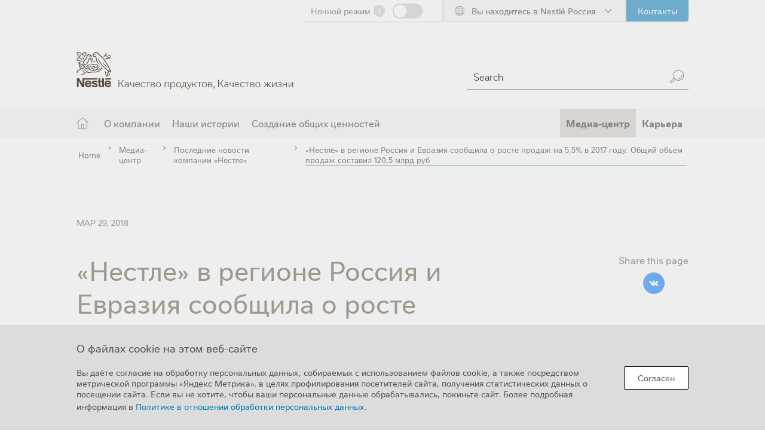

--- FILE ---
content_type: text/html; charset=UTF-8
request_url: https://www.nestle.ru/media/newscomp/29-03-2018
body_size: 226912
content:
<!DOCTYPE html>
<html  lang="ru" dir="ltr" prefix="og: https://ogp.me/ns#">
  <head>
    <!-- Yandex.Metrika counter -->
      <script type="text/javascript"> (function(m,e,t,r,i,k,a){ m[i]=m[i]||function(){(m[i].a=m[i].a||[]).push(arguments)}; m[i].l=1*new Date(); for (var j = 0; j < document.scripts.length; j++) {if (document.scripts[j].src === r) { return; }} k=e.createElement(t),a=e.getElementsByTagName(t)[0],k.async=1,k.src=r,a.parentNode.insertBefore(k,a) })(window, document,'script','https://mc.yandex.ru/metrika/tag.js?id=87366441', 'ym'); ym(87366441, 'init', {ssr:true, webvisor:true, clickmap:true, accurateTrackBounce:true, trackLinks:true}); </script> <noscript><div><img src="https://mc.yandex.ru/watch/87366441" style="position:absolute; left:-9999px;" alt="" /></div></noscript>
    <!-- /Yandex.Metrika counter -->
    <meta charset="utf-8" />
<script type="text/javascript">var dataLayer_tags = {"event":"fireTags","siteInformation":{"zone":"EMENA","country":"Russia","business":"Corporate","brand":"Nestle","technology":"Drupal","properties":"Additional Properties","siteType":"Website","digiPiID":"69521"}};</script>
<script type="text/javascript">window.dataLayer = window.dataLayer || []; window.dataLayer.push(dataLayer_tags);</script>
<meta name="description" content="Сегодня на ежегодной пресс-конференции в национальном пресс-центре ТАСС компания «Нестле» в регионе Россия и Евразия сообщила об отличных финансовых показателях за 2017 год и объявила о планах на ближайшее будущее. В 2017 году продажи «Нестле» в регионе Россия и Евразия достигли 120,5 млрд руб., что свидетельствует об увеличении объема продаж на 5,5% по сравнению с предыдущим годом." />
<link rel="canonical" href="https://www.nestle.ru/media/newscomp/29-03-2018" />
<link rel="icon" href="/themes/custom/da_vinci_code/images/favicons/favicon.ico" />
<link rel="mask-icon" href="/themes/custom/da_vinci_code/images/favicons/safari-pinned-tab.svg" />
<link rel="icon" sizes="16x16" href="/themes/custom/da_vinci_code/images/favicons/favicon-16x16.png" />
<link rel="icon" sizes="32x32" href="/themes/custom/da_vinci_code/images/favicons/favicon-32x32.png" />
<link rel="icon" sizes="96x96" href="/themes/custom/da_vinci_code/images/favicons/favicon-96x96.png" />
<link rel="icon" sizes="192x192" href="/themes/custom/da_vinci_code/images/favicons/favicon-192x192.png" />
<link rel="apple-touch-icon" href="/themes/custom/da_vinci_code/images/favicons/apple-touch-icon-60x60.png" />
<link rel="apple-touch-icon" sizes="72x72" href="/themes/custom/da_vinci_code/images/favicons/apple-touch-icon-72x72.png" />
<link rel="apple-touch-icon" sizes="76x76" href="/themes/custom/da_vinci_code/images/favicons/apple-touch-icon-76x76.png" />
<link rel="apple-touch-icon" sizes="114x114" href="/themes/custom/da_vinci_code/images/favicons/apple-touch-icon-114x114.png" />
<link rel="apple-touch-icon" sizes="120x120" href="/themes/custom/da_vinci_code/images/favicons/apple-touch-icon-120x120.png" />
<link rel="apple-touch-icon" sizes="144x144" href="/themes/custom/da_vinci_code/images/favicons/apple-touch-icon-144x144.png" />
<link rel="apple-touch-icon" sizes="152x152" href="/themes/custom/da_vinci_code/images/favicons/apple-touch-icon-152x152.png" />
<link rel="apple-touch-icon" sizes="180x180" href="/themes/custom/da_vinci_code/images/favicons/apple-touch-icon-180x180.png" />
<link rel="apple-touch-icon-precomposed" href="/themes/custom/da_vinci_code/images/favicons/apple-touch-icon-57x57-precomposed.png" />
<link rel="apple-touch-icon-precomposed" sizes="72x72" href="/themes/custom/da_vinci_code/images/favicons/apple-touch-icon-72x72-precomposed.png" />
<link rel="apple-touch-icon-precomposed" sizes="76x76" href="/themes/custom/da_vinci_code/images/favicons/apple-touch-icon-76x76-precomposed.png" />
<link rel="apple-touch-icon-precomposed" sizes="114x114" href="/themes/custom/da_vinci_code/images/favicons/apple-touch-icon-114x114-precomposed.png" />
<link rel="apple-touch-icon-precomposed" sizes="120x120" href="/themes/custom/da_vinci_code/images/favicons/apple-touch-icon-120x120-precomposed.png" />
<link rel="apple-touch-icon-precomposed" sizes="144x144" href="/themes/custom/da_vinci_code/images/favicons/apple-touch-icon-144x144-precomposed.png" />
<link rel="apple-touch-icon-precomposed" sizes="152x152" href="/themes/custom/da_vinci_code/images/favicons/apple-touch-icon-152x152-precomposed.png" />
<link rel="apple-touch-icon-precomposed" sizes="180x180" href="/themes/custom/da_vinci_code/images/favicons/apple-touch-icon-180x180-precomposed.png" />
<meta property="og:site_name" content="Nestlé" />
<meta property="og:type" content="website" />
<meta property="og:url" content="https://www.nestle.ru/media/newscomp/29-03-2018" />
<meta property="og:title" content="«Нестле» в регионе Россия и Евразия сообщила о росте продаж на 5,5% в 2017 году. Общий объем продаж составил 120,5 млрд руб" />
<meta property="og:description" content="Сегодня на ежегодной пресс-конференции в национальном пресс-центре ТАСС компания «Нестле» в регионе Россия и Евразия сообщила об отличных финансовых показателях за 2017 год и объявила о планах на ближайшее будущее. В 2017 году продажи «Нестле» в регионе Россия и Евразия достигли 120,5 млрд руб., что свидетельствует об увеличении объема продаж на 5,5% по сравнению с предыдущим годом." />
<meta property="fb:app_id" content="24287259392" />
<meta name="twitter:card" content="summary_large_image" />
<meta name="twitter:description" content="Сегодня на ежегодной пресс-конференции в национальном пресс-центре ТАСС компания «Нестле» в регионе Россия и Евразия сообщила об отличных финансовых показателях за 2017 год и объявила о планах на ближайшее будущее. В 2017 году продажи «Нестле» в регионе Россия и Евразия достигли 120,5 млрд руб., что свидетельствует об увеличении объема продаж на 5,5% по сравнению с предыдущим годом." />
<meta name="twitter:site" content="@nestle" />
<meta name="twitter:title" content="«Нестле» в регионе Россия и Евразия сообщила о росте продаж на 5,5% в 2017 году. Общий объем продаж составил 120,5 млрд руб" />
<meta name="google-site-verification" content="IkGr9G_NGPTfVGMWVYGqzSN4Ch8VmTi_kMgqjXlbv1s" />
<meta name="yandex-verification" content="879dcd0c461be474" />
<meta name="MobileOptimized" content="width" />
<meta name="HandheldFriendly" content="true" />
<meta name="viewport" content="width=device-width, initial-scale=1.0" />
<script type="application/ld+json">{
    "@context": "https://schema.org",
    "@graph": [
        {
            "@type": "Organization",
            "url": "https://www.nestle.ru",
            "logo": {
                "@type": "ImageObject",
                "url": "https://www.nestle.ru/sites/g/files/pydnoa571/files/nestle-russia-logo-2020%20%281%29.png"
            }
        },
        {
            "breadcrumb": {
                "@type": "BreadcrumbList",
                "itemListElement": [
                    {
                        "@type": "ListItem",
                        "position": 1,
                        "name": "Home",
                        "item": "https://www.nestle.ru/"
                    },
                    {
                        "@type": "ListItem",
                        "position": 2,
                        "name": "Медиа-центр",
                        "item": "https://www.nestle.ru/media"
                    },
                    {
                        "@type": "ListItem",
                        "position": 3,
                        "name": "Последние новости компании «Нестле»",
                        "item": "https://www.nestle.ru/media/newscomp"
                    }
                ]
            }
        }
    ]
}</script>
<link rel="alternate" hreflang="ru" href="https://www.nestle.ru/media/newscomp/29-03-2018" />

    <title>«Нестле Россия»: результаты 2017 года | Nestlé</title>
          <link rel="preload" as="font" href="/themes/custom/da_vinci_code/fonts/Nestle_Text-Light.woff2" type="font/woff2" crossorigin="anonymous">
      <link rel="preload" as="font" href="/themes/custom/da_vinci_code/fonts/Nestle_Text-Bold.woff2" type="font/woff2" crossorigin="anonymous">
      <link rel="preload" as="font" href="/themes/custom/da_vinci_code/fonts/Nestle_Text-Book.woff2" type="font/woff2" crossorigin="anonymous">
      <link rel="preload" as="font" href="/themes/custom/da_vinci_code/fonts/NestleBrush-Regular.woff2" type="font/woff2" crossorigin="anonymous">
      <link rel="preload" as="font" href="/themes/custom/da_vinci_code/fonts/icomoon.ttf?6mzl05" type="font/ttf" crossorigin="anonymous">
        <link rel="stylesheet" media="all" href="/modules/contrib/ajax_loader/css/throbber-general.css?t8hqvy" />
<link rel="stylesheet" media="all" href="/libraries/accessible360--accessible-slick/slick/slick.min.css?t8hqvy" />
<link rel="stylesheet" media="all" href="/modules/contrib/slick/css/layout/slick.module.css?t8hqvy" />
<link rel="stylesheet" media="all" href="/core/assets/vendor/jquery.ui/themes/base/core.css?t8hqvy" />
<link rel="stylesheet" media="all" href="/core/assets/vendor/jquery.ui/themes/base/autocomplete.css?t8hqvy" />
<link rel="stylesheet" media="all" href="/core/assets/vendor/jquery.ui/themes/base/menu.css?t8hqvy" />
<link rel="stylesheet" media="all" href="/core/modules/system/css/components/align.module.css?t8hqvy" />
<link rel="stylesheet" media="all" href="/core/modules/system/css/components/fieldgroup.module.css?t8hqvy" />
<link rel="stylesheet" media="all" href="/core/modules/system/css/components/container-inline.module.css?t8hqvy" />
<link rel="stylesheet" media="all" href="/core/modules/system/css/components/clearfix.module.css?t8hqvy" />
<link rel="stylesheet" media="all" href="/core/modules/system/css/components/details.module.css?t8hqvy" />
<link rel="stylesheet" media="all" href="/core/modules/system/css/components/hidden.module.css?t8hqvy" />
<link rel="stylesheet" media="all" href="/core/modules/system/css/components/item-list.module.css?t8hqvy" />
<link rel="stylesheet" media="all" href="/core/modules/system/css/components/js.module.css?t8hqvy" />
<link rel="stylesheet" media="all" href="/core/modules/system/css/components/nowrap.module.css?t8hqvy" />
<link rel="stylesheet" media="all" href="/core/modules/system/css/components/position-container.module.css?t8hqvy" />
<link rel="stylesheet" media="all" href="/core/modules/system/css/components/progress.module.css?t8hqvy" />
<link rel="stylesheet" media="all" href="/core/modules/system/css/components/reset-appearance.module.css?t8hqvy" />
<link rel="stylesheet" media="all" href="/core/modules/system/css/components/resize.module.css?t8hqvy" />
<link rel="stylesheet" media="all" href="/core/modules/system/css/components/sticky-header.module.css?t8hqvy" />
<link rel="stylesheet" media="all" href="/core/modules/system/css/components/system-status-counter.css?t8hqvy" />
<link rel="stylesheet" media="all" href="/core/modules/system/css/components/system-status-report-counters.css?t8hqvy" />
<link rel="stylesheet" media="all" href="/core/modules/system/css/components/system-status-report-general-info.css?t8hqvy" />
<link rel="stylesheet" media="all" href="/core/modules/system/css/components/tablesort.module.css?t8hqvy" />
<link rel="stylesheet" media="all" href="/core/modules/system/css/components/tree-child.module.css?t8hqvy" />
<link rel="stylesheet" media="all" href="https://unpkg.com/tippy.js@6.3.7/dist/tippy.css" />
<link rel="stylesheet" media="all" href="/modules/contrib/blazy/css/blazy.css?t8hqvy" />
<link rel="stylesheet" media="all" href="/modules/contrib/blazy/css/components/blazy.loading.css?t8hqvy" />
<link rel="stylesheet" media="all" href="/modules/lightnest-local/dsu_c_text/css/dsu_c_text.css?t8hqvy" />
<link rel="stylesheet" media="all" href="/core/assets/vendor/jquery.ui/themes/base/theme.css?t8hqvy" />
<link rel="stylesheet" media="all" href="/modules/custom/nestle_common/css/cookie-banner.css?t8hqvy" />
<link rel="stylesheet" media="all" href="/modules/contrib/ajax_loader/css/circle.css?t8hqvy" />
<link rel="stylesheet" media="all" href="/modules/lightnest-local/dsu_c_core/css/dsu_c_core.css?t8hqvy" />
<link rel="stylesheet" media="all" href="/modules/lightnest-local/dsu_c_extend_component/css/dsu_c_extend_component.css?t8hqvy" />
<link rel="stylesheet" media="all" href="/modules/contrib/extlink/extlink.css?t8hqvy" />
<link rel="stylesheet" media="all" href="/modules/custom/dsu_c_socialbuttons/css/dsu_c_socialbuttons.css?t8hqvy" />
<link rel="stylesheet" media="all" href="/modules/custom/dsu_c_shareprice/css/dsu_c_shareprice.css?t8hqvy" />
<link rel="stylesheet" media="all" href="/modules/contrib/paragraphs/css/paragraphs.unpublished.css?t8hqvy" />
<link rel="stylesheet" media="all" href="/modules/custom/dsu_c_colorlibrary/css/dsu_c_colorlibrary.css?t8hqvy" />
<link rel="stylesheet" media="all" href="/modules/custom/dsu_c_colorlibrary/css/dsu_c_snippet.css?t8hqvy" />
<link rel="stylesheet" media="all" href="/modules/lightnest-local/dsu_c_map/css/dsu_c_map.css?t8hqvy" />
<link rel="stylesheet" media="all" href="/modules/custom/dsu_c_ctabutton/css/dsu_c_ctabutton.css?t8hqvy" />
<link rel="stylesheet" media="all" href="/modules/contrib/social_media/css/social_media.css?t8hqvy" />
<link rel="stylesheet" media="all" href="/modules/contrib/better_exposed_filters/css/better_exposed_filters.css?t8hqvy" />
<link rel="stylesheet" media="all" href="/modules/contrib/search_api_autocomplete/css/search_api_autocomplete.css?t8hqvy" />
<link rel="stylesheet" media="all" href="/assets/bootstrap/bootstrap.min.css?t8hqvy" />
<link rel="stylesheet" media="all" href="/assets/bootstrap/drupal-bootstrap.min.css?t8hqvy" />
<link rel="stylesheet" media="all" href="/themes/custom/da_vinci_code/css/main.css?t8hqvy" />
<link rel="stylesheet" media="all" href="/themes/custom/da_vinci_code/css/customadmintoolbar.css?t8hqvy" />
<link rel="stylesheet" media="all" href="/libraries/slick/slick/slick.css?t8hqvy" />
<link rel="stylesheet" media="all" href="//cdnjs.cloudflare.com/ajax/libs/malihu-custom-scrollbar-plugin/3.1.5/jquery.mCustomScrollbar.css" />
<link rel="stylesheet" media="all" href="/themes/custom/da_vinci_code/css/darkmode.css?t8hqvy" class="darkreader darkmode-css" />

    <script type="application/json" data-drupal-selector="drupal-settings-json">{"path":{"baseUrl":"\/","pathPrefix":"","currentPath":"node\/433961","currentPathIsAdmin":false,"isFront":false,"currentLanguage":"ru"},"pluralDelimiter":"\u0003","suppressDeprecationErrors":true,"ajaxPageState":{"libraries":"[base64]","theme":"da_vinci_code","theme_token":null},"ajaxTrustedUrl":{"\/search":true},"cookie_banner":"\n\u003Cdiv class=\u0022cookie-banner\u0022 role=\u0022dialog\u0022 aria-label=\u0022Cookie notice banner\u0022 tabindex=\u00221\u0022\u003E\n  \u003Cdiv class=\u0022cookie-banner__body\u0022\u003E\n    \u003Cdiv class=\u0022cookie-banner__texts\u0022\u003E\n      \u003Ch2 class=\u0022cookie-banner__title\u0022\u003E\u041e \u0444\u0430\u0439\u043b\u0430\u0445 cookie \u043d\u0430 \u044d\u0442\u043e\u043c \u0432\u0435\u0431-\u0441\u0430\u0439\u0442\u0435\u003C\/h2\u003E\n      \u003Cp class=\u0022cookie-banner__message\u0022\u003E\n        \u0412\u044b \u0434\u0430\u0451\u0442\u0435 \u0441\u043e\u0433\u043b\u0430\u0441\u0438\u0435 \u043d\u0430 \u043e\u0431\u0440\u0430\u0431\u043e\u0442\u043a\u0443 \u043f\u0435\u0440\u0441\u043e\u043d\u0430\u043b\u044c\u043d\u044b\u0445 \u0434\u0430\u043d\u043d\u044b\u0445, \u0441\u043e\u0431\u0438\u0440\u0430\u0435\u043c\u044b\u0445 \u0441 \u0438\u0441\u043f\u043e\u043b\u044c\u0437\u043e\u0432\u0430\u043d\u0438\u0435\u043c \u0444\u0430\u0439\u043b\u043e\u0432 cookie,\n        \u0430 \u0442\u0430\u043a\u0436\u0435 \u043f\u043e\u0441\u0440\u0435\u0434\u0441\u0442\u0432\u043e\u043c \u043c\u0435\u0442\u0440\u0438\u0447\u0435\u0441\u043a\u043e\u0439 \u043f\u0440\u043e\u0433\u0440\u0430\u043c\u043c\u044b \u00ab\u042f\u043d\u0434\u0435\u043a\u0441 \u041c\u0435\u0442\u0440\u0438\u043a\u0430\u00bb, \u0432 \u0446\u0435\u043b\u044f\u0445 \u043f\u0440\u043e\u0444\u0438\u043b\u0438\u0440\u043e\u0432\u0430\u043d\u0438\u044f \u043f\u043e\u0441\u0435\u0442\u0438\u0442\u0435\u043b\u0435\u0439 \u0441\u0430\u0439\u0442\u0430,\n        \u043f\u043e\u043b\u0443\u0447\u0435\u043d\u0438\u044f \u0441\u0442\u0430\u0442\u0438\u0441\u0442\u0438\u0447\u0435\u0441\u043a\u0438\u0445 \u0434\u0430\u043d\u043d\u044b\u0445 \u043e \u043f\u043e\u0441\u0435\u0449\u0435\u043d\u0438\u0438 \u0441\u0430\u0439\u0442\u0430. \u0415\u0441\u043b\u0438 \u0432\u044b \u043d\u0435 \u0445\u043e\u0442\u0438\u0442\u0435, \u0447\u0442\u043e\u0431\u044b \u0432\u0430\u0448\u0438 \u043f\u0435\u0440\u0441\u043e\u043d\u0430\u043b\u044c\u043d\u044b\u0435 \u0434\u0430\u043d\u043d\u044b\u0435 \u043e\u0431\u0440\u0430\u0431\u0430\u0442\u044b\u0432\u0430\u043b\u0438\u0441\u044c,\n        \u043f\u043e\u043a\u0438\u043d\u044c\u0442\u0435 \u0441\u0430\u0439\u0442. \u0411\u043e\u043b\u0435\u0435 \u043f\u043e\u0434\u0440\u043e\u0431\u043d\u0430\u044f \u0438\u043d\u0444\u043e\u0440\u043c\u0430\u0446\u0438\u044f \u0432 \u003Ca href=\u0022https:\/\/www.nestle.ru\/sites\/default\/files\/2024-09\/data-policy-20240913.pdf\u0022 target=\u0022_blank\u0022\u003E\u041f\u043e\u043b\u0438\u0442\u0438\u043a\u0435 \u0432 \u043e\u0442\u043d\u043e\u0448\u0435\u043d\u0438\u0438 \u043e\u0431\u0440\u0430\u0431\u043e\u0442\u043a\u0438 \u043f\u0435\u0440\u0441\u043e\u043d\u0430\u043b\u044c\u043d\u044b\u0445 \u0434\u0430\u043d\u043d\u044b\u0445\u003C\/a\u003E.\n      \u003C\/p\u003E\n    \u003C\/div\u003E\n    \u003Cdiv class=\u0022cookie-banner__buttons\u0022\u003E\n      \u003Cbutton type=\u0022button\u0022 class=\u0022cookie-banner__agree\u0022 tabindex=\u00220\u0022\u003E\u0421\u043e\u0433\u043b\u0430\u0441\u0435\u043d\u003C\/button\u003E\n          \u003C\/div\u003E\n  \u003C\/div\u003E\n\u003C\/div\u003E\n\u003Cdiv class=\u0022cookie-banner__background\u0022\u003E\u003C\/div\u003E\n","ajaxLoader":{"markup":"\u003Cdiv class=\u0022ajax-throbber sk-circle\u0022\u003E\n              \u003Cdiv class=\u0022sk-circle-dot\u0022\u003E\u003C\/div\u003E\n              \u003Cdiv class=\u0022sk-circle-dot\u0022\u003E\u003C\/div\u003E\n              \u003Cdiv class=\u0022sk-circle-dot\u0022\u003E\u003C\/div\u003E\n              \u003Cdiv class=\u0022sk-circle-dot\u0022\u003E\u003C\/div\u003E\n              \u003Cdiv class=\u0022sk-circle-dot\u0022\u003E\u003C\/div\u003E\n              \u003Cdiv class=\u0022sk-circle-dot\u0022\u003E\u003C\/div\u003E\n              \u003Cdiv class=\u0022sk-circle-dot\u0022\u003E\u003C\/div\u003E\n              \u003Cdiv class=\u0022sk-circle-dot\u0022\u003E\u003C\/div\u003E\n              \u003Cdiv class=\u0022sk-circle-dot\u0022\u003E\u003C\/div\u003E\n              \u003Cdiv class=\u0022sk-circle-dot\u0022\u003E\u003C\/div\u003E\n              \u003Cdiv class=\u0022sk-circle-dot\u0022\u003E\u003C\/div\u003E\n              \u003Cdiv class=\u0022sk-circle-dot\u0022\u003E\u003C\/div\u003E\n            \u003C\/div\u003E","hideAjaxMessage":false,"alwaysFullscreen":true,"throbberPosition":"body"},"clientside_validation_jquery":{"validate_all_ajax_forms":1,"force_validate_on_blur":false,"messages":{"required":"This field is required.","remote":"Please fix this field.","email":"Please enter a valid email address.","url":"Please enter a valid URL.","date":"Please enter a valid date.","dateISO":"Please enter a valid date (ISO).","number":"Please enter a valid number.","digits":"Please enter only digits.","equalTo":"Please enter the same value again.","maxlength":"Please enter no more than {0} characters.","minlength":"Please enter at least {0} characters.","rangelength":"Please enter a value between {0} and {1} characters long.","range":"Please enter a value between {0} and {1}.","max":"Please enter a value less than or equal to {0}.","min":"Please enter a value greater than or equal to {0}.","step":"Please enter a multiple of {0}."}},"ln_datalayer":{"data":{"module_name":"Lightnest Data Layer","module_version":"3.3.0","content_id":"433961","content_name":"\u00ab\u041d\u0435\u0441\u0442\u043b\u0435\u00bb \u0432 \u0440\u0435\u0433\u0438\u043e\u043d\u0435 \u0420\u043e\u0441\u0441\u0438\u044f \u0438 \u0415\u0432\u0440\u0430\u0437\u0438\u044f \u0441\u043e\u043e\u0431\u0449\u0438\u043b\u0430 \u043e \u0440\u043e\u0441\u0442\u0435 \u043f\u0440\u043e\u0434\u0430\u0436 \u043d\u0430 5,5% \u0432 2017 \u0433\u043e\u0434\u0443.  \u041e\u0431\u0449\u0438\u0439 \u043e\u0431\u044a\u0435\u043c \u043f\u0440\u043e\u0434\u0430\u0436 \u0441\u043e\u0441\u0442\u0430\u0432\u0438\u043b 120,5 \u043c\u043b\u0440\u0434 \u0440\u0443\u0431","content_type":"article"},"events":[]},"data":{"extlink":{"extTarget":true,"extTargetNoOverride":false,"extNofollow":false,"extNoreferrer":true,"extFollowNoOverride":false,"extClass":"ext","extLabel":"(link is external)","extImgClass":false,"extSubdomains":false,"extExclude":"","extInclude":"","extCssExclude":"","extCssExplicit":".field--type-text-long, .field--name-field-summary-text","extAlert":false,"extAlertText":"This link will take you to an external web site. We are not responsible for their content.","mailtoClass":"0","mailtoLabel":"(link sends email)","extUseFontAwesome":true,"extIconPlacement":"append","extFaLinkClasses":"fa fa-external-link ext","extFaMailtoClasses":"fa fa-envelope-o","whitelistedDomains":[]}},"bootstrap":{"forms_has_error_value_toggle":1,"modal_animation":1,"modal_backdrop":"true","modal_focus_input":1,"modal_keyboard":1,"modal_select_text":1,"modal_show":1,"modal_size":"","popover_enabled":1,"popover_animation":1,"popover_auto_close":1,"popover_container":"body","popover_content":"","popover_delay":"0","popover_html":0,"popover_placement":"right","popover_selector":"","popover_title":"","popover_trigger":"click","tooltip_enabled":1,"tooltip_animation":1,"tooltip_container":"body","tooltip_delay":"0","tooltip_html":0,"tooltip_placement":"auto left","tooltip_selector":"","tooltip_trigger":"hover"},"dark_mode_switch":{"dark_class":"dark-mode","parent_element":"body"},"gigya":{"shouldValidateSession":false},"module_info":{"webform":"6.2.9","social_media":"2.0.0"},"multilingual":false,"searchUrl":"\/search","search_api_autocomplete":{"global_search":{"auto_submit":true,"min_length":3}},"ajax":[],"user":{"uid":0,"permissionsHash":"5f04dd19f5b5a1b922eca7ab05090a10d5093cb6ae313d195f6d342a7557b6fc"}}</script>
<script src="/core/assets/vendor/jquery/jquery.min.js?v=3.7.1"></script>
<script src="/libraries/darkreader/darkreader.min.js?t8hqvy" fetchpriority="high"></script>
<script src="/sites/default/files/languages/ru_yWCTiQ8st9ZTfmpivSCPBjszgqS_OXQSBcopy06iya0.js?t8hqvy"></script>
<script src="/core/misc/drupalSettingsLoader.js?v=10.2.5"></script>
<script src="/core/misc/drupal.js?v=10.2.5"></script>
<script src="/themes/custom/da_vinci_code/js/dark_mode.js?t8hqvy" fetchpriority="high"></script>
<script src="/core/misc/drupal.init.js?v=10.2.5"></script>
<script src="/modules/lightnest-local/ln_datalayer/js/isMobile.min.js?t8hqvy"></script>
<script src="/modules/lightnest-local/ln_datalayer/js/ln_datalayer.js?t8hqvy"></script>

    <meta name="viewport" content="width=device-width, initial-scale=1, maximum-scale=5, user-scalable=0"/>
          <script type="text/javascript" src="/modules/contrib/seckit/js/seckit.document_write.js"></script>
        <link type="text/css" rel="stylesheet" id="seckit-clickjacking-no-body" media="all" href="/modules/contrib/seckit/css/seckit.no_body.css" />
        <!-- stop SecKit protection -->
        <noscript>
        <link type="text/css" rel="stylesheet" id="seckit-clickjacking-noscript-tag" media="all" href="/modules/contrib/seckit/css/seckit.noscript_tag.css" />
        </noscript></head>
  <body class="medianewscomp29-03-2018 path-node page-node-type-article">        <noscript>
        <div id="seckit-noscript-tag">
          Sorry, you need to enable JavaScript to visit this website.
        </div>
        </noscript>
    <a href="#main-content" class="visually-hidden focusable skip-link" accesskey="1">
      Skip to main content
    </a>
    <div class="hidden" aria-hidden="true"><svg xmlns="http://www.w3.org/2000/svg">
<symbol id="alert" viewBox="0 0 5 16"><path d="M2.5 11a2.5 2.5 0 110 5 2.5 2.5 0 010-5zm0 1a1.5 1.5 0 100 3 1.5 1.5 0 000-3zM5.03 0l-.48 8.58A1.5 1.5 0 013.05 10h-1.1a1.5 1.5 0 01-1.5-1.42L-.03 0h5.06zM3.97 1H1.03l.42 7.53a.5.5 0 00.4.46l.1.01h1.1a.5.5 0 00.5-.47L3.97 1z"/></symbol>
<symbol id="arrow--down" viewBox="0 0 14 12"><path d="M.29 5.2l6.7 6.71 6.71-6.7-1.41-1.42-4.3 4.3V0H6v8.09l-4.3-4.3z"/></symbol>
<symbol id="arrow--left" viewBox="0 0 12 14"><path d="M6.8.3L.09 7l6.7 6.7 1.42-1.4L3.91 8h8.1V6H3.9l4.3-4.3z"/></symbol>
<symbol id="arrow--right" viewBox="0 0 12 14"><path d="M5.2.3L11.92 7l-6.7 6.7-1.42-1.4L8.1 8H0V6h8.09l-4.3-4.3z"/></symbol>
<symbol id="arrow--up" viewBox="0 0 14 12"><path d="M.29 6.79L6.99.08l6.71 6.7-1.4 1.42L8 3.9V12H6V3.9L1.7 8.2z"/></symbol>
<symbol id="ask" viewBox="0 0 16 23"><path d="M5 16c2.76 0 4.45 1.36 4.93 3.98.05.27.07.54.07.81V23H0v-2.57l.04-.26C.48 17.43 2.18 16 5 16zm0 1c-2.34 0-3.61 1.07-3.97 3.32L1 20.5V22h8v-1.2c0-.15 0-.29-.03-.43l-.03-.2C8.55 18.01 7.28 17 5 17zm0-9a3.5 3.5 0 110 7 3.5 3.5 0 010-7zm0 1a2.5 2.5 0 100 5 2.5 2.5 0 000-5zm9.5-9c.78 0 1.42.6 1.5 1.36V6.5c0 .78-.6 1.42-1.36 1.5h-3.02L9 9.3V8h-.5a1.5 1.5 0 01-1.47-1.21L7 6.64V1.5C7 .72 7.6.08 8.36 0h6.14zm0 1h-6a.5.5 0 00-.5.41V6.5c0 .25.18.45.41.5H10v.69L11.38 7h3.12a.5.5 0 00.5-.41V1.5a.5.5 0 00-.41-.5h-.09zm-2.96 4.24c.11 0 .2.04.28.11.07.07.1.17.1.27a.4.4 0 01-.1.28.4.4 0 01-.29.1c-.1 0-.2-.03-.27-.1a.36.36 0 01-.1-.28c0-.1.03-.2.1-.27a.4.4 0 01.28-.1zM11.67 2c.33 0 .6.1.8.28.21.18.32.43.32.73 0 .19-.05.36-.14.51a2 2 0 01-.3.38l-.11.1c-.18.16-.3.3-.35.4a.72.72 0 00-.07.28v.2l-.09.08h-.4l-.07-.08v-.23c.01-.16.05-.3.1-.44.06-.13.17-.28.32-.44l.1-.1c.14-.14.23-.25.29-.34a.55.55 0 00.07-.3.48.48 0 00-.13-.35.5.5 0 00-.37-.13.75.75 0 00-.4.1.93.93 0 00-.25.24l-.06.07-.12.02-.3-.26-.01-.1.08-.12a1.42 1.42 0 011.09-.5z"/></symbol>
<symbol id="carousel-next--large" viewBox="0 0 19 44"><path d="M.78 1.87L3.22.13 18.84 22 3.22 43.87.78 42.13 15.16 22z"/></symbol>
<symbol id="carousel-next--medium" viewBox="0 0 12 28"><path d="M.18 1.57L1.82.43 11.22 14l-9.4 13.57-1.64-1.14L8.78 14z"/></symbol>
<symbol id="carousel-next--small" viewBox="0 0 8 18"><path d="M.18 1.57L1.82.43 7.72 9l-5.9 8.57-1.64-1.14L5.28 9z"/></symbol>
<symbol id="carousel-prev--large" viewBox="0 0 19 44"><path d="M18.22 1.87L15.78.13.16 22l15.62 21.87 2.44-1.74L3.85 22z"/></symbol>
<symbol id="carousel-prev--medium" viewBox="0 0 12 28"><path d="M11.82 1.57L10.17.43.78 14l9.4 13.57 1.64-1.14L3.22 14z"/></symbol>
<symbol id="carousel-prev--small" viewBox="0 0 8 18"><path d="M7.82 1.57L6.17.43.28 9l5.89 8.57 1.65-1.14L2.7 9z"/></symbol>
<symbol id="chevron--down" viewBox="0 0 9 5"><path d="M4.5 3.8L8.15.14a.5.5 0 11.7.7l-4 4a.5.5 0 01-.7 0l-4-4a.5.5 0 01.7-.7L4.5 3.79z"/></symbol>
<symbol id="chevron--left" viewBox="0 0 5 9"><path d="M1.2 4.5l3.65 3.65a.5.5 0 11-.7.7l-4-4a.5.5 0 010-.7l4-4a.5.5 0 11.7.7L1.21 4.5z"/></symbol>
<symbol id="chevron--right" viewBox="0 0 5 9"><path d="M3.8 4.5L.14.85a.5.5 0 01.7-.7l4 4c.2.2.2.5 0 .7l-4 4a.5.5 0 11-.7-.7L3.79 4.5z"/></symbol>
<symbol id="chevron--up" viewBox="0 0 9 5"><path d="M4.5 1.2l3.65 3.65a.5.5 0 10.7-.7l-4-4a.5.5 0 00-.7 0l-4 4a.5.5 0 10.7.7L4.5 1.21z"/></symbol>
<symbol id="close" viewBox="0 0 16 16"><path fill-rule="evenodd" d="M8 0a8 8 0 110 16A8 8 0 018 0zm0 1a7 7 0 100 14A7 7 0 008 1zM5.78 5.09l.07.06L8 7.29l2.15-2.14.07-.06a.5.5 0 01.7.7l-.07.06L8.71 8l2.14 2.15a.5.5 0 01-.63.76l-.07-.06L8 8.71l-2.15 2.14-.07.06a.5.5 0 01-.7-.7l.07-.06L7.29 8 5.15 5.85a.5.5 0 01.63-.76z"/></symbol>
<symbol id="document" viewBox="0 0 12 16"><path d="M8.2 0L12 3.8V16H0V0h8.2zM7 1H1v14h10V5H7V1zM3.5 12h5a.5.5 0 110 1h-5a.5.5 0 110-1zm0-2h5a.5.5 0 110 1h-5a.5.5 0 110-1zm0-2h5a.5.5 0 010 1h-5a.5.5 0 010-1zm0-2h5a.5.5 0 010 1h-5a.5.5 0 010-1zM8 1.2V4h2.8L8 1.2z"/></symbol>
<symbol id="globe" viewBox="0 0 16 16"><path d="M8 0a8 8 0 017.88 6.6l-.06-.3A7.84 7.84 0 0116 8 8 8 0 11.06 7.02l-.03.35A7.74 7.74 0 01.18 6.3 8 8 0 018 0zM4.55 9.13l.02.24c.3 2.9 1.55 5.11 2.93 5.55V9.5c-1.01-.03-2-.15-2.95-.36zm6.9 0l-.23.04c-.88.19-1.79.3-2.72.32v5.43c1.42-.45 2.7-2.77 2.95-5.8zM1 7.88V8a7 7 0 004.37 6.49 10.35 10.35 0 01-1.84-5.62A15.8 15.8 0 011 7.89zm11.54.96l-.07.01a10.37 10.37 0 01-1.84 5.63A7 7 0 0015 8v-.1c-.79.37-1.6.7-2.46.95zM4.5 8v.09a15 15 0 003 .4V1.08c-1.59.5-3 3.35-3 6.92zm4-6.92v7.41a15 15 0 003-.4V8c0-3.57-1.41-6.41-3-6.92zm-3.13.43l-.1.04A7.01 7.01 0 001.1 6.82c.76.4 1.57.73 2.4 1V8c0-2.67.74-5.03 1.87-6.49zm5.26 0l.1.13c1.05 1.43 1.74 3.66 1.77 6.17.83-.26 1.64-.6 2.4-.99a7.01 7.01 0 00-4.27-5.3z"/></symbol>
<symbol id="jigsaw" viewBox="0 0 29 19"><path d="M17.55 3l-.02-.12-.01-.1-.01-.09-.01-.19a2.5 2.5 0 115 0v.19l-.03.19-.02.12h3.05c.21 0 .4.14.47.33l.02.08.01.09v3.55l.12-.02.1-.01.1-.01.18-.01a2.5 2.5 0 010 5h-.19l-.19-.03-.12-.02v3.55a.5.5 0 01-.33.47l-.08.02-.09.01h-3.05l.02.12.01.1.01.1.01.18a2.5 2.5 0 11-5 0v-.19l.03-.19.02-.12h-6.1l.02.12.01.1.01.1.01.18a2.5 2.5 0 11-5 0v-.19l.03-.19.02-.12H3.5a.5.5 0 01-.47-.33l-.02-.08v-.09L3 11.23a.5.5 0 01.75-.43 1.5 1.5 0 100-2.6.5.5 0 01-.74-.35L3 7.77V3.5a.5.5 0 01.41-.5h3.14l-.02-.12-.01-.1-.01-.09-.01-.19a2.5 2.5 0 115 0v.19l-.03.19-.02.12h6.1zm-3.18 7.75a.5.5 0 01.3.01l.08.04c.18.1.38.17.6.2h.28a1.5 1.5 0 000-3h-.29c-.2.03-.4.1-.59.2a.5.5 0 01-.16.06h-.22a.5.5 0 01-.36-.4l-.01-.1V4h-3.27a.5.5 0 01-.49-.6l.02-.07.04-.08a1.5 1.5 0 10-2.6 0 .5.5 0 01-.35.74L7.27 4H4v3.05l.12-.02.1-.01.1-.01L4.5 7a2.5 2.5 0 010 5h-.19l-.19-.03-.12-.02V15h3.27c.32 0 .55.3.49.6l-.02.07-.04.08a1.5 1.5 0 102.6 0 .5.5 0 01.35-.74l.08-.01H14v-3.77c0-.2.12-.37.28-.45l.09-.03zM20 1a1.5 1.5 0 00-1.3 2.25.5.5 0 01-.35.74l-.08.01H15v3.05l.12-.02.1-.01.1-.01.18-.01h.16a2.5 2.5 0 01-.16 5h-.19l-.19-.03-.12-.02V15h3.27c.32 0 .55.3.49.6l-.02.07-.04.08a1.5 1.5 0 102.6 0 .5.5 0 01.35-.74l.08-.01H25v-3.77c0-.32.3-.55.6-.49l.07.02.08.04a1.5 1.5 0 100-2.6.5.5 0 01-.74-.35L25 7.77V4h-3.27a.5.5 0 01-.49-.6l.02-.07.04-.08A1.5 1.5 0 0020 1z"/></symbol>
<symbol id="microphone" viewBox="0 0 9 16"><path d="M8.5 7c.28 0 .5.22.5.5a4.5 4.5 0 01-4 4.47V15h2.5a.5.5 0 01.09 1H1.5a.5.5 0 01-.09-1H4v-3.03A4.5 4.5 0 010 7.5a.5.5 0 011 0 3.5 3.5 0 007 0c0-.28.22-.5.5-.5zm-4-7A2.5 2.5 0 017 2.34V7.5a2.5 2.5 0 01-5 .16V2.5A2.5 2.5 0 014.5 0zm0 1c-.78 0-1.42.6-1.5 1.36V7.5a1.5 1.5 0 003 .14V2.5C6 1.67 5.33 1 4.5 1z"/></symbol>
<symbol id="people" viewBox="0 0 16 15"><path d="M11 7c2.66 0 4.33 1.47 4.9 4.28l.05.27.05.35V15H6v-2.56c.02-.1.02-.21.01-.35v-.26C6.47 8.66 8.17 7 11 7zm0 1c-2.3 0-3.61 1.27-4 3.97v-.05l.01.1v.39l-.01.1V14h8v-2.02l-.04-.26C14.52 9.19 13.24 8 11 8zM4 6c1.27 0 2.27.37 2.97 1.13a.5.5 0 11-.73.68C5.74 7.27 5 7 4 7c-1.68 0-2.63.76-2.96 2.3L1 9.5V11h3.8a.5.5 0 01.48.41l.01.09a.5.5 0 01-.4.5H0V9.42C.39 7.18 1.76 6 4 6zm7-6a3 3 0 110 6 3 3 0 010-6zM4 0a2.5 2.5 0 110 5 2.5 2.5 0 010-5zm7 1a2 2 0 100 4 2 2 0 000-4zM4 1a1.5 1.5 0 100 3 1.5 1.5 0 000-3z"/></symbol>
<symbol id="photos" viewBox="0 0 15 12"><path d="M11.5 0c.78 0 1.42.6 1.5 1.36v.14h.5c.78 0 1.42.6 1.5 1.36v7.64c0 .78-.6 1.42-1.36 1.5H3a1.5 1.5 0 01-1.5-1.36V10A1.5 1.5 0 010 8.64V1.5C0 .72.6.08 1.36 0H11.5zm2 2.5H13v6c0 .78-.6 1.42-1.36 1.5H2.5v.5c0 .25.18.45.41.5H13.5a.5.5 0 00.5-.41V3a.5.5 0 00-.41-.5h-.09zm-2-1.5h-10a.5.5 0 00-.5.41V8.5c0 .25.18.45.41.5H11.5a.5.5 0 00.5-.41V1.5a.5.5 0 00-.41-.5h-.09zm-3 2L11 5.5V8H2v-.5l2-2 1 1L8.5 3zM3 2a1 1 0 110 2 1 1 0 010-2z"/></symbol>
<symbol id="presentations" viewBox="0 0 21 16"><path d="M21 0v16H0V0h21zm-1 5H1v10h19V5zm0-4H1v3h19V1z"/></symbol>
<symbol id="publications" viewBox="0 0 23 16"><path d="M10.09 0c.34 0 .68.12.95.34l.1.1.36.35.35-.35c.21-.21.48-.35.77-.41l.15-.02.14-.01h9.59a.5.5 0 01.5.41V14.5a.5.5 0 01-.41.5h-9.68a.5.5 0 00-.29.1l-.06.05-.7.7a.5.5 0 01-.64.06l-.07-.06-.71-.7a.5.5 0 00-.28-.14L10.1 15H.5a.5.5 0 01-.5-.41V.5A.5.5 0 01.41 0h9.68zm0 1H1v13h9.09c.33 0 .65.11.91.31V1.71l-.56-.56a.5.5 0 00-.28-.14L10.1 1zM22 1h-9.09a.5.5 0 00-.22.05l-.07.05-.06.05-.56.56v12.6c.18-.14.4-.24.62-.28l.15-.02.14-.01H22V1zM8.5 11a.5.5 0 01.09 1H3.5a.5.5 0 01-.09-1H8.5zm11 0a.5.5 0 01.09 1H14.5a.5.5 0 01-.09-1h5.09zm-11-2a.5.5 0 01.09 1H3.5a.5.5 0 01-.09-1H8.5zm11 0a.5.5 0 01.09 1H14.5a.5.5 0 01-.09-1h5.09zm-11-2a.5.5 0 01.09 1H3.5a.5.5 0 01-.09-1H8.5zm11 0a.5.5 0 01.09 1H14.5a.5.5 0 01-.09-1h5.09zm-11-2a.5.5 0 01.09 1H3.5a.5.5 0 01-.09-1H8.5zm11 0a.5.5 0 01.09 1H14.5a.5.5 0 01-.09-1h5.09zm-11-2a.5.5 0 01.09 1H3.5a.5.5 0 01-.09-1H8.5zm11 0a.5.5 0 01.09 1H14.5a.5.5 0 01-.09-1h5.09z"/></symbol>
<symbol id="question" viewBox="0 0 16 16"><path d="M13 0a3 3 0 013 3v6a3 3 0 01-3 3H7.68L3 16v-4a3 3 0 01-3-3V3a3 3 0 013-3zm0 1H3a2 2 0 00-2 2v6c0 1.1.9 2 2 2h1v2.83L7.32 11H13a2 2 0 002-2V3a2 2 0 00-2-2zM7.74 8.05a.6.6 0 01.44.17.6.6 0 01.17.43c0 .17-.06.31-.17.42a.61.61 0 01-.44.17.6.6 0 01-.43-.17.57.57 0 01-.17-.42.6.6 0 01.17-.43.6.6 0 01.43-.17zm.2-5.09c.52 0 .95.15 1.27.43.33.3.5.68.5 1.15 0 .3-.08.57-.22.81a3.3 3.3 0 01-.48.6l-.17.15c-.27.25-.46.46-.54.62-.07.13-.1.28-.12.45v.31l-.13.13h-.63l-.12-.13v-.37a2 2 0 01.17-.67c.1-.21.26-.44.5-.7l.14-.15a3 3 0 00.46-.54.86.86 0 00.12-.46.75.75 0 00-.21-.56.8.8 0 00-.58-.2c-.23 0-.43.05-.62.16-.15.09-.28.2-.4.36l-.09.13-.18.02-.48-.4-.02-.17.13-.18c.18-.22.4-.4.65-.54.32-.16.67-.25 1.05-.25z"/></symbol>
<symbol id="quote" viewBox="0 0 59 38"><path d="M8.77 37.59l3.67-.18h2.01a110 110 0 013.94-.65c2.02-.3 3.2-.64 3.57-1a4.4 4.4 0 002.2-1.47c.5-.85.74-1.65.74-2.38s-.28-1.5-.83-2.3c-.55-.79-1-1.43-1.37-1.92-1.22-2.93-1.77-5.55-1.65-7.87a8.7 8.7 0 01-.18-2.02c0-2.44.6-5.07 1.83-7.88a14.24 14.24 0 012.65-4.21 24.9 24.9 0 013.94-3.3 3.47 3.47 0 00-2.56-.92c-.37 0-.7.06-1 .18-.31.13-.53.19-.65.19l-.55-.19-.64-.64c-.3-.3-.83-.45-1.56-.45h-.55L21.23.2a33.16 33.16 0 00-6.41.18 9.73 9.73 0 00-3.85 1.47A31.17 31.17 0 002.54 12.3 29.18 29.18 0 00.16 23.66c0 3.55.8 6.66 2.38 9.35l.55 1.56c.25.67.55 1.28.92 1.83.36.55.98.88 1.83 1 .49.13 1.1.19 1.83.19h1.1zm29.32 0l3.66-.18h2.02a110 110 0 013.94-.65c2.02-.3 3.2-.64 3.57-1a4.4 4.4 0 002.2-1.47c.49-.85.73-1.65.73-2.38s-.27-1.5-.82-2.3c-.55-.79-1-1.43-1.37-1.92-1.23-2.93-1.78-5.55-1.65-7.87a8.7 8.7 0 01-.19-2.02c0-2.44.61-5.07 1.84-7.88a14.24 14.24 0 012.65-4.21 24.9 24.9 0 013.94-3.3 3.47 3.47 0 00-2.56-.92c-.37 0-.7.06-1.01.18-.3.13-.52.19-.64.19l-.55-.19-.64-.64c-.3-.3-.83-.45-1.56-.45h-.55L50.55.2a33.16 33.16 0 00-6.41.18 9.73 9.73 0 00-3.85 1.47 31.17 31.17 0 00-8.43 10.44 29.18 29.18 0 00-2.38 11.36c0 3.55.8 6.66 2.38 9.35l.55 1.56c.24.67.55 1.28.92 1.83.36.55.97.88 1.83 1 .49.13 1.1.19 1.83.19h1.1z"/></symbol>
<symbol id="search" viewBox="0 0 14 14"><path d="M8.5 0a5.5 5.5 0 11-2.63 10.33L2.5 13.71.3 11.5l3.37-3.37A5.5 5.5 0 018.5 0zM4.23 8.97L1.71 11.5l.79.8 2.53-2.53c-.3-.24-.56-.5-.8-.8zM8.5 1a4.5 4.5 0 100 9 4.5 4.5 0 000-9zm3 4c.28 0 .5.22.5.5A3.5 3.5 0 018.5 9a.5.5 0 010-1A2.5 2.5 0 0011 5.5c0-.28.22-.5.5-.5z"/></symbol>
<symbol id="social__email" viewBox="0 0 16 12"><path d="M15 0a1 1 0 011 1v10a1 1 0 01-1 1H1a1 1 0 01-1-1V1a1 1 0 011-1h14zm0 1.66l-7 6-7-6V11h14V1.66zM14.23 1H1.77L8 6.34 14.23 1z"/></symbol>
<symbol id="social__facebook-msg" viewBox="0 0 16 8"><path d="M9.32 7.28L6.18 3.84.06 7.28 6.8-.06 10 3.37l6.05-3.43z"/></symbol>
<symbol id="social__facebook-share" viewBox="0 0 8 14"><path fill-rule="evenodd" d="M0 7.37V5.05h1.88V3.04C1.88 1.45 3 0 5.55 0c1.04 0 1.8.1 1.8.1L7.3 2.3l-1.64-.01c-.92 0-1.07.39-1.07 1.04v1.72h2.78l-.12 2.32H4.59V14h-2.7V7.37H0z"/></symbol>
<symbol id="social__facebook" viewBox="0 0 8 14"><path fill-rule="evenodd" d="M0 7.37V5.05h1.88V3.04C1.88 1.45 3 0 5.55 0c1.04 0 1.8.1 1.8.1L7.3 2.3l-1.64-.01c-.92 0-1.07.39-1.07 1.04v1.72h2.78l-.12 2.32H4.59V14h-2.7V7.37H0z"/></symbol>
<symbol id="social__flickr" viewBox="0 0 17 7"><path fill-rule="evenodd" d="M3.5 0a3.5 3.5 0 110 7 3.5 3.5 0 010-7zm10 0a3.5 3.5 0 110 7 3.5 3.5 0 010-7z"/></symbol>
<symbol id="social__google-plus" viewBox="0 0 19 12"><path fill-rule="evenodd" d="M16.82 4.92V2.84h-1.48v2.08h-2.15V6.4h2.15v2.15h1.48V6.4h2.08V4.92h-2.08zM6 4.79v2.39h3.25C8.75 8.73 7.95 9.56 6 9.56A3.52 3.52 0 012.5 6a3.52 3.52 0 015.83-2.69c.5-.49.45-.57 1.71-1.75A6 6 0 106 12c4.96 0 6.18-4.32 5.78-7.2H6z"/></symbol>
<symbol id="social__instagram" viewBox="0 0 14 14"><path d="M6.43 0h1.12l.8.01c4.76.12 5.57 1.07 5.64 6.15V8.1c-.1 4.82-.95 5.75-5.63 5.87l-.8.02H5.91C.71 13.9.01 12.91 0 7.28V5.65C.13.89 1.08.08 6.16.01h.27zm1.35 1H5.72c-4.05.08-4.63.63-4.7 4.5L1 6.22v2.06c.07 4.1.62 4.65 4.73 4.71h.24L7 13c5.27 0 5.92-.23 6-4.73V6.2c-.04-4.48-.48-5.1-4.5-5.19h-.72zM7 3.5a3.5 3.5 0 110 7 3.5 3.5 0 010-7zm0 1a2.5 2.5 0 100 5 2.5 2.5 0 000-5zm3.75-2a.75.75 0 110 1.5.75.75 0 010-1.5z"/></symbol>
<symbol id="social__linkedin" viewBox="0 0 13 12"><path fill-rule="evenodd" d="M9.62 3.79c1.74 0 3.05 1.15 3.05 3.61V12h-2.65V7.7c0-1.07-.38-1.8-1.34-1.8-.73 0-1.16.49-1.35.97-.07.17-.1.41-.1.65V12H4.6s.04-7.27 0-8.02h2.65V5.1l.04-.06a2.6 2.6 0 012.12-1.25zm-6.86.17v8.02H.1V3.96h2.65zM1.5 0c.9 0 1.46.6 1.48 1.39 0 .77-.58 1.38-1.5 1.38h-.02C.57 2.77 0 2.16 0 1.4 0 .59.6 0 1.5 0z"/></symbol>
<symbol id="social__pinterest" viewBox="0 0 11 14"><path fill-rule="evenodd" d="M2.35 13.5a8.67 8.67 0 01.03-2.5l1-4.3s-.25-.51-.25-1.28c0-1.2.7-2.1 1.55-2.1.74 0 1.09.55 1.09 1.22 0 .74-.47 1.85-.71 2.88-.2.86.43 1.56 1.27 1.56 1.52 0 2.7-1.62 2.7-3.96 0-2.07-1.48-3.52-3.59-3.52a3.73 3.73 0 00-3.87 3.75c0 .75.28 1.55.64 1.98.07.08.08.16.06.25l-.24.98c-.04.16-.13.19-.29.11C.67 8.08 0 6.5 0 5.23 0 2.51 1.97 0 5.67 0c2.98 0 5.29 2.14 5.29 5 0 2.97-1.87 5.37-4.45 5.37-.87 0-1.69-.45-1.97-.99l-.53 2.06a9.7 9.7 0 01-1.07 2.26c-.17.22-.29.32-.36.3-.09-.04-.2-.2-.23-.5z"/></symbol>
<symbol id="social__rss-feeds" viewBox="0 0 14 14"><path d="M3.76 12.05c0 .52-.19.97-.55 1.33-.37.36-.8.55-1.33.55a1.8 1.8 0 01-1.33-.55 1.8 1.8 0 01-.54-1.33 1.83 1.83 0 011.87-1.87c.52 0 .96.18 1.33.54.36.37.55.81.55 1.33zm5 1.2a.6.6 0 01-.17.47.58.58 0 01-.46.2H6.81a.6.6 0 01-.42-.15.6.6 0 01-.2-.41 6.07 6.07 0 00-1.8-3.82 6.07 6.07 0 00-3.82-1.8.6.6 0 01-.4-.2.6.6 0 01-.16-.42V5.8c0-.19.06-.34.2-.46a.57.57 0 01.42-.16h.05a8.76 8.76 0 017.29 5.08c.44.96.7 1.95.79 3zm5 .02a.56.56 0 01-.18.46.58.58 0 01-.45.2h-1.4a.61.61 0 01-.43-.17.58.58 0 01-.2-.42 11.22 11.22 0 00-3.25-7.27A11.22 11.22 0 00.6 2.81a.58.58 0 01-.41-.19A.6.6 0 010 2.2V.8A.6.6 0 01.2.35.58.58 0 01.62.18h.03A13.55 13.55 0 019.7 4.22a13.69 13.69 0 014.05 9.05z"/></symbol>
<symbol id="social__tencent-video" viewBox="0 0 14 13"><path d="M2.67 1.47A1.77 1.77 0 015.02.12c2.16.8 5.7 2.4 8.42 5.03.76.73.74 1.95-.05 2.64a29.66 29.66 0 01-8.34 5.07 1.77 1.77 0 01-2.4-1.36l-.02-.15a28.62 28.62 0 007.64-3.86c.72-.53.74-1.46.05-2.02-2.48-2-5.69-3.21-7.68-3.83l.03-.17zM.4 2.65c.18-.83 1.22-1.33 2.17-1.03l.07.02a30.51 30.51 0 00-.02 9.72H2.6c-.96.33-2.04-.17-2.2-1.03a18.69 18.69 0 010-7.68zm3.83 1.66c0-.44.28-.59.63-.32L7.5 6c.35.27.35.7 0 .98L4.87 9c-.35.26-.63.12-.63-.32z"/></symbol>
<symbol id="social__tumblr" viewBox="0 0 9 14"><path d="M7.37 11.18c-.26.13-.76.23-1.13.24-1.12.03-1.34-.78-1.35-1.38V5.7h2.82V3.57H4.9V0H2.85c-.03 0-.09.03-.1.1C2.63 1.2 2.12 3.12 0 3.89v1.8h1.42v4.58c0 1.57 1.15 3.8 4.2 3.74 1.03-.02 2.17-.45 2.43-.82l-.68-2"/></symbol>
<symbol id="social__twitter" viewBox="0 0 41 41"><path d="M8.18,8.91l9.56,12.78L8.12,32.09h2.16L18.71,23l6.8,9.1h7.37l-10.1-13.5,9-9.68H29.57l-7.75,8.38L15.55,8.91Zm3.18,1.6h3.39l15,20H26.31Z"/></symbol>
<symbol id="social__tiktok" viewBox="0 0 146.3 163.96"><path fill-rule="evenodd" d="m85.69,120.12c-.48,12.65-11.14,22.8-24.2,22.8-2.99,0-5.84-.53-8.49-1.5,2.64.97,5.5,1.5,8.49,1.5,13.06,0,23.71-10.15,24.2-22.8l.05-112.97h21.12c2.04,10.74,8.56,19.95,17.59,25.71,0,0,0,0,0,.01,6.29,4.01,13.79,6.34,21.84,6.34v6.27h0v21.91c-14.96,0-28.82-4.68-40.13-12.61v57.28c0,28.61-23.81,51.88-53.09,51.88-11.31,0-21.8-3.49-30.42-9.4,0,0,0-.01-.01-.01C8.97,145.15,0,129.62,0,112.07c0-28.61,23.81-51.88,53.09-51.88,2.43,0,4.81.2,7.15.51v6.68c-26.71.61-48.6,20.57-51.51,46.07,2.91-25.49,24.8-45.46,51.51-46.06v22.1c-2.26-.69-4.66-1.1-7.15-1.1-13.37,0-24.24,10.63-24.24,23.7,0,9.1,5.28,17,13,20.97h0c3.36,1.73,7.19,2.72,11.24,2.72,13.06,0,23.71-10.15,24.2-22.8l.05-112.97h28.84c0,2.44.24,4.83.68,7.15h-21.12l-.05,112.97Z"/></symbol>
<symbol id="social__vk-social" viewBox="0 0 16 9"><path d="M15.63 8.12a8.15 8.15 0 00-1.62-1.91v-.02h-.02v-.01h-.01a9.44 9.44 0 01-.67-.67.64.64 0 01-.11-.67c.06-.17.31-.52.74-1.07l.53-.7c.94-1.25 1.35-2.05 1.23-2.4l-.05-.08c-.04-.05-.12-.1-.26-.14a1.29 1.29 0 00-.52-.02L12.5.45a.3.3 0 00-.16 0l-.1.03-.05.02-.03.02a.36.36 0 00-.1.09.56.56 0 00-.07.14 13.36 13.36 0 01-1.44 2.72 4.23 4.23 0 01-.73.83c-.1.07-.17.1-.21.1a6 6 0 01-.14-.04.54.54 0 01-.19-.2.9.9 0 01-.1-.32 3.52 3.52 0 01-.02-.72A12.14 12.14 0 009.2 2.1a117.42 117.42 0 01.03-1.03c0-.16 0-.28-.03-.37a1.27 1.27 0 00-.08-.26.44.44 0 00-.17-.2.95.95 0 00-.27-.11c-.3-.07-.66-.1-1.1-.1A5.37 5.37 0 005.6.21a1.1 1.1 0 00-.32.24c-.1.12-.1.19-.04.2.33.05.56.17.7.35l.05.1a3.8 3.8 0 01.19.97 6.37 6.37 0 01-.2 2.08l-.09.18a.14.14 0 01-.04.04.61.61 0 01-.22.04c-.08 0-.17-.04-.28-.12-.1-.07-.22-.18-.34-.31a4.21 4.21 0 01-.4-.56c-.14-.24-.3-.53-.45-.85l-.14-.24a20.41 20.41 0 01-.7-1.52.54.54 0 00-.2-.26L3.09.54a.87.87 0 00-.32-.12L.52.43C.3.43.14.48.06.6L.02.64A.26.26 0 000 .77C0 .83.02.9.05.99a27 27 0 002.94 5.19 18.11 18.11 0 00.8.99l.21.2a9.84 9.84 0 001.42 1.01 4.57 4.57 0 002.27.56h.94c.2-.01.34-.07.44-.18l.03-.04a.83.83 0 00.09-.38c0-.23.01-.44.05-.63s.09-.33.14-.42a1.05 1.05 0 01.32-.36.53.53 0 01.06-.03c.13-.05.29 0 .47.12.17.13.34.29.5.48.15.19.34.4.55.63.22.24.41.41.58.53l.16.1a2 2 0 00.43.17c.17.06.32.07.46.05L15 8.94c.2 0 .37-.03.48-.1.12-.07.19-.14.2-.22a.63.63 0 00.01-.28l-.06-.22z"/></symbol>
<symbol id="social__wechat" viewBox="0 0 16 14"><path d="M11 5c2.76 0 5 1.8 5 4a3.7 3.7 0 01-1.74 3.01l-.2.13L15 14l-2.7-1.15c-.41.09-.85.15-1.3.15-2.76 0-5-1.8-5-4s2.24-4 5-4zM6 0c2.93 0 5.36 1.75 5.9 4.06-.3-.03-.6-.06-.9-.06-3.3 0-6 2.24-6 5 0 .32.04.63.11.94-.41-.05-.8-.15-1.18-.27l-.28-.1-2.15.93.8-1.58A4.73 4.73 0 010 5c0-2.76 2.69-5 6-5zm3.5 7.25a.75.75 0 100 1.5.75.75 0 000-1.5zm3 0a.75.75 0 100 1.5.75.75 0 000-1.5zm-8.5-5a.75.75 0 100 1.5.75.75 0 000-1.5zm4 0a.75.75 0 100 1.5.75.75 0 000-1.5z"/></symbol>
<symbol id="social__weibo" viewBox="0 0 18 14"><path d="M2.56 4.55c2.17-2.16 4.7-3.15 5.65-2.2.41.42.45 1.15.19 2.01-.12.34.2.27.34.22l.06-.02c1.76-.74 3.28-.78 3.84.02.28.39.27.92.06 1.54l-.06.17c-.1.26-.02.34.15.4l.13.04c.99.3 2.09 1.05 2.08 2.35 0 2.16-3.1 4.88-7.79 4.88C3.65 13.96 0 12.23 0 9.38c0-1.48.94-3.2 2.56-4.83zm9.48 4.5c-.18-1.88-2.64-3.16-5.49-2.88-2.84.28-5 2.02-4.82 3.9.19 1.86 2.65 3.15 5.5 2.87 2.84-.28 5-2.03 4.81-3.9zm-8 .07A3.1 3.1 0 017.5 7.61c1.4.36 2.12 1.68 1.54 2.97a3.08 3.08 0 01-3.67 1.55c-1.36-.44-1.95-1.79-1.35-3zm2.12.45c-.45-.18-1.01 0-1.29.44-.27.42-.14.94.3 1.13.44.2 1.03.01 1.3-.43s.13-.94-.31-1.14zm1.09-.45a.42.42 0 00-.48.19c-.1.16-.05.35.12.42.17.07.4 0 .5-.18.09-.17.03-.36-.14-.43zM11.92.08a4.55 4.55 0 015.12 5.67l-.06.23a.66.66 0 01-1.28-.31l.02-.1.06-.2a3.23 3.23 0 00-3.81-3.96.66.66 0 01-.37-1.26l.1-.03.22-.04zm.26 2.33a2.21 2.21 0 012.57 2.85.57.57 0 01-1.1-.26l.06-.2a1.08 1.08 0 00-1.17-1.3l-.21.03a.57.57 0 01-.15-1.12z"/></symbol>
<symbol id="social__youtube" viewBox="0 0 17 12"><path d="M8.5 0S3.17 0 1.84.35c-.72.2-1.3.8-1.5 1.52C0 3.22 0 6.01 0 6.01s0 2.8.35 4.12c.2.73.77 1.3 1.5 1.51 1.34.36 6.64.36 6.64.36s5.33 0 6.66-.35c.73-.2 1.3-.77 1.5-1.51C17 8.8 17 6.02 17 6.02s.01-2.8-.36-4.15a2.1 2.1 0 00-1.49-1.5C13.82 0 8.5 0 8.5 0zM6.8 3.43l4.42 2.58L6.8 8.57V3.43z"/></symbol>
<symbol id="story__communities" viewBox="0 0 27 17"><path d="M21.64 0c.77-.03 1.48.43 1.77 1.15l.3-.02a2.42 2.42 0 012.25 3.32l-.08.18.13.11c.67.63.89 1.6.55 2.46l-.07.16a2.23 2.23 0 01-2.37 1.21l-.17-.03-1.24 1.24v.74l.55.73v4.9h-2.58v-3.38l-1.25-.08v3.45H7.89v-5.11l-2.25.13v4.98H0V9.36L3.85 5.5l.61-.08V4.05l1.85-.36 1.3.45v.9l5.53-.65 1.46 3.23 2.76.3a2.7 2.7 0 01.25-3.1 1.9 1.9 0 012-2.97C19.71.81 20.58 0 21.64 0zM10.1 15.84V8.76l-9.8.8v6.28h5.02v-4.98l2.87-.16v5.14h1.91zm3.85-7.85l-1.82 2.92v4.93h3.74v-5.1l-1.92-2.75zm9.13.13l-1 .99-.57-.58c-.1.1-.2.18-.32.25l-.17.11.77.77v6.18h.6V9.66l1.2-1.2-.03-.05a2.24 2.24 0 01-.33-.18l-.15-.11zm-5.84 4.35v1.84l1.09.04v-1.81l-1.09-.07zM2.58 11.04V14l-1.74.07v-2.93l1.74-.11zm2.12-.14v3.03L2.8 14v-2.98l1.9-.12zm-.31.33l-1.28.08v2.37l1.28-.05v-2.4zm9.89-3.34l1.85 2.65 5.36.47V9.8l-.75-.75c-.26.12-.55.19-.84.21l-.22.01a2.7 2.7 0 01-1.97-.85l-.12-.14-3.31-.38zm-1.55-3.14l-8.25.98h-.02L4 5.8.56 9.23l9.62-.79 2.55-3.69zm9.43 2.89a2.7 2.7 0 01-.3.52l-.12.15.36.36.76-.76-.13-.15c-.15 0-.3-.02-.43-.07l-.14-.05zM6.14 4.04l-1.37.27v1.07l1.37-.17V4.04zM21.64.3c-.92 0-1.68.73-1.73 1.65.47.2.83.58 1.01 1.06.1-.02.19-.02.28 0 .2-.95.9-1.7 1.84-1.95a1.6 1.6 0 00-1.25-.75h-.15z"/></symbol>
<symbol id="story__individuals-families" viewBox="0 0 12 25"><path d="M11.16 15.12v-.11a38.2 38.2 0 00-.36-4.13 1.73 1.73 0 00-.64-1.78c-.44-.33-.77-.57-1.04-.8l-.03-.01.04-.07.03-.1.02.02a.26.26 0 00.28-.43c.22-.21.38-.49.45-.79a.61.61 0 00-.42-.68c.03-.2-.15-.58-.67-.72-.64-.18-.99.24-1.67-.2-.11.24-.1.51.05.72v.02a1 1 0 01-.23-.1c-.03.15.04.31.18.4l-.1.2a6.1 6.1 0 01-.45-.48l.07-.34-.1-.06a5.3 5.3 0 01-1.11-1.1 2.1 2.1 0 00-1.07-.63c.38-.07.7-.3.9-.64a.26.26 0 00.3-.4l-.01-.2c.09-.18.15-.36.18-.55h.1a.36.36 0 00.33-.27.78.78 0 01-.33-.1v-.03c.59.03.65-.38.65-.38C5.7 1.17 5.77.6 5.17.23c-.45-.27-1-.3-1.46-.07-.3-.24-.95-.16-1.42.7-.38.5-.5 1.16-.3 1.76.15.34.4.62.7.84-.01.1-.04.2-.07.3h-.08C1 3.9.44 5.42.07 6.84l-.03.08.25.27A6.47 6.47 0 000 9.24c.17.7.49 1.33.94 1.88-.15 1.33-.8 5.09-.8 5.12l-.02.11.1.05c.29.16.6.28.93.34h.04l.2 7.33h1.22l.51-7.25h.03l.23-.02.53 7.27H5.1l.2-7.44c.18 0 .34 0 .5.02l.19.02-.04-.93.24.3.03.02.08 8.01h1.25l.6-5.93h.1l.6 5.93h1.26v-7.81l.14-.04a.92.92 0 00.64-1l.27-.1zM8.91 8.55l.13.1.94.7c.25.2.43.46.51.76a1.97 1.97 0 00-.12-.18l-.04-.05-.11-.14-.03-.03a2 2 0 00-.13-.11l-.05-.04a2.38 2.38 0 00-.12-.09l-.05-.03a1.6 1.6 0 00-.12-.07l-.06-.03a2.5 2.5 0 00-.1-.05l-.1-.04-.09-.03-.08-.03-.06-.02-.07-.02L9 9.1l-.23-.05-.15-.02c0-.1.02-.2.04-.3.1-.05.18-.11.25-.19zM5.73 9.83l-.08-2.04c.46.44.96.85 1.5 1.2L7.03 9a1.78 1.78 0 00-1.3.83zM5.3 16.3c-.36.01-.76.05-1.18.1l-.75.08-.24.02a6.8 6.8 0 01-1.91-.08 3.1 3.1 0 01-.75-.25c.1-.64.67-3.92.79-5.08v-.06l-.03-.05A4.83 4.83 0 01.32 9.2c0-.58.07-1.16.22-1.72l.06-.3.03-.09-.24-.26c.34-1.27.78-2.5 1.93-2.74l.1.07c.43.26.92.42 1.43.46l.13.02.12-.45a2 2 0 011.12.58c.32.42.7.79 1.1 1.12l-.06.27.05.06c.15.18.32.36.5.52l.12.12-.13.38c-.19.48-.05 1.03.33 1.37L6.7 8.3c-.36-.28-.7-.59-1.02-.92a.2.2 0 00-.23-.05.2.2 0 00-.12.2l.11 2.9-.12.38a38.43 38.43 0 00-.6 2.85c0 .23.06.46.19.66.17.27.32.49.5.73l.21.26.01.02.04.98H5.3zm4.65-1.14v.8c-1.19.08-2.39.01-3.57-.2l-.47-.58v-.01a20.7 20.7 0 01-.74-1.02.9.9 0 01-.14-.49 38.84 38.84 0 01.7-3.17A1.64 1.64 0 017.07 9.3l.1-.01v.21l.13.02c.45.08.9.05 1.34-.07l.1-.04v-.04l.32.06h.01a1.8 1.8 0 011.41 1.46c.03.12.06.24.07.36.2 1.26.27 3.15.29 3.63l-.89.28z"/></symbol>
<symbol id="story__planet" viewBox="0 0 21 23"><path d="M7 0l.25.24.24.25.19.2.2.24.24.27.24.3.13.17.25.34.26.37a10.6 10.6 0 012 5.45v.29l.21-.42c.36-.68.78-1.33 1.26-1.94l.3-.36c.65.76 1.2 1.6 1.65 2.49l.18.38.15.33c.42 1 .65 2.07.68 3.16 0 2.94-.88 4.5-2.05 4.9l-.12.04v2.27A1.97 1.97 0 0116 20.62v.15h4.3c.04.25-.3.52-.95.76l-.27.1-.46.13-.35.09-.18.04-.39.07-.4.07-.44.06-.23.03-.46.05-.25.02-.5.03-.51.03h-.27l-.54.02h-.28l-.57-.01-.29-.01-.58-.03-.6-.05-.62-.06-.93-.11-.31-.05-.23-.28a2.2 2.2 0 00-1.15-.86l-.17-.04h7.33l-.02-.22-.01-.1a1.66 1.66 0 00-2.22-1.23l-.14.06-.27.13-.14-.26a3.4 3.4 0 00-5.98.02 4.28 4.28 0 00-.58-.35l-.2-.1v-3.4a13.03 13.03 0 01-2.84-5.07l-.11-.4-.07-.35A8.08 8.08 0 013 8.12c.03-1.3.33-2.59.88-3.76l.16-.32.2-.4A14.96 14.96 0 017 0zM4.23 18.65a3.67 3.67 0 013.7 2.4h.13c.52.02 1 .27 1.31.68l.09.13H0c.1-1.79 2.19-3.21 4.23-3.21zm5.88-6.73a14.62 14.62 0 01-1.94 3.06l-.3.34v2.36c1.3-.86 3-.82 4.24.1l.17.13V16.7a2.42 2.42 0 01-1.44-1.23l-.08-.16-.13-.32a7.95 7.95 0 01-.52-3.07zm2.66-6.04l-.24.3a10.24 10.24 0 00-2.1 5.58c-.03.84.07 1.67.28 2.49l.1.34 3.45-6.33c-.34-.7-.74-1.37-1.2-2l-.3-.38zM4.24 4.34a8.87 8.87 0 00-.92 3.78c0 .38.03.77.09 1.15l.07.39 3.22 2.03V5.9L4.24 4.34zM6.7.75c-.8.87-1.5 1.83-2.09 2.87l-.24.44L6.7 5.54V.75z"/></symbol>
<symbol id="time" viewBox="0 0 22 22"><path d="M11 0a11 11 0 110 22 11 11 0 010-22zm0 2a9 9 0 100 18 9 9 0 000-18zm0 2a1 1 0 011 .88v5.71l2.2 2.2a1 1 0 01.09 1.32l-.08.1a1 1 0 01-1.32.08l-.1-.08L10 11.4V5a1 1 0 011-1z"/></symbol>
<symbol id="video" viewBox="0 0 16 16"><path fill-rule="evenodd" d="M8 0a8 8 0 110 16A8 8 0 018 0zm0 1a7 7 0 100 14A7 7 0 008 1zM6.07 5.63a.5.5 0 01.6-.21l.09.03 3.53 2.12a.5.5 0 01.07.8l-.07.06-3.53 2.12A.5.5 0 016 10.2V5.89c0-.09.02-.18.07-.25z"/></symbol>
<symbol id="administrative" viewBox="0 0 1200 1200"><path d="M341.59 808.63c-144.96 0-262.9 118.03-262.9 263.11v127.15h526.09v-128.48c-.72-144.34-118.79-261.78-263.19-261.78zm213.78 340.28H128.1v-77.74c0-117.84 95.77-213.7 213.49-213.7 117.29 0 213.19 95.38 213.78 212.49v78.95zM342.2 750.47c100.18 0 181.69-81.5 181.69-181.69s-81.5-181.69-181.69-181.69-181.69 81.5-181.69 181.69 81.51 181.69 181.69 181.69zm0-313.97c72.94 0 132.28 59.34 132.28 132.28S415.14 701.06 342.2 701.06s-132.28-59.34-132.28-132.28S269.27 436.5 342.2 436.5zM1118.65 350.03c0-13.64-11.06-24.71-24.71-24.71H810.67V66.75h129.29c13.65 0 24.71-11.07 24.71-24.71s-11.06-24.71-24.71-24.71h-178.7v357.4h332.68c13.65 0 24.71-11.06 24.71-24.7z"/><path d="M847.19 129.61c-9.55 9.75-9.4 25.4.34 34.95l140.51 137.8 132.43-267.68c6.06-12.22 1.05-27.05-11.19-33.1-12.21-6.02-27.04-1.05-33.09 11.19L973.97 219.36l-91.85-90.09c-9.75-9.56-25.4-9.39-34.93.34zM1118.65 762.66c0-13.64-11.06-24.71-24.71-24.71H810.67V479.38h129.29c13.65 0 24.71-11.07 24.71-24.71s-11.06-24.71-24.71-24.71h-178.7v357.4h332.68c13.65.01 24.71-11.06 24.71-24.7z"/><path d="M1109.28 414.21c-12.21-6.02-27.04-1.05-33.09 11.19L973.97 631.99l-91.85-90.09c-9.75-9.54-25.4-9.38-34.94.34-9.55 9.75-9.4 25.4.34 34.95l140.51 137.8 132.43-267.68c6.06-12.23 1.05-27.06-11.18-33.1zM1093.94 1150.59H810.67V892.01h129.29c13.65 0 24.71-11.07 24.71-24.71s-11.06-24.71-24.71-24.71h-178.7V1200h332.68c13.65 0 24.71-11.07 24.71-24.71s-11.06-24.7-24.71-24.7z"/><path d="M1109.28 826.82c-12.21-6.02-27.04-1.01-33.09 11.19l-102.21 206.61-91.85-90.09c-9.75-9.55-25.4-9.38-34.94.34-9.55 9.75-9.4 25.4.34 34.95l140.51 137.8 132.43-267.69c6.05-12.23 1.04-27.06-11.19-33.11z"/></symbol>
<symbol id="supply_chain_procurement" viewBox="0 0 1200 1200"><path d="M523.42 679.75c-.72-143.59-118.17-260.42-261.81-260.42C117.41 419.33.09 536.74.09 681.06v126.48h523.33V679.75zm-49.15 78.64H49.24v-77.33c0-117.22 95.26-212.58 212.37-212.58 116.67 0 212.07 94.88 212.66 211.39v78.52zM262.22 361.48c99.66 0 180.74-81.08 180.74-180.75C442.95 81.08 361.87 0 262.22 0S81.48 81.08 81.48 180.74c0 99.66 81.08 180.74 180.74 180.74zm0-312.33c72.55 0 131.58 59.03 131.58 131.58 0 72.56-59.03 131.59-131.58 131.59S130.63 253.3 130.63 180.74 189.66 49.15 262.22 49.15zM936.39 812.21c-144.2 0-261.51 117.41-261.51 261.73v126.48h523.33v-127.8c-.73-143.59-118.19-260.41-261.82-260.41zm212.66 339.06H724.03v-77.33c0-117.22 95.26-212.58 212.36-212.58 116.67 0 212.07 94.88 212.67 211.39v78.52zM937 392.88c-99.66 0-180.75 81.08-180.75 180.74 0 99.66 81.08 180.75 180.75 180.75 99.66 0 180.74-81.08 180.74-180.75 0-99.66-81.08-180.74-180.74-180.74zm0 312.33c-72.56 0-131.59-59.03-131.59-131.59 0-72.55 59.03-131.58 131.59-131.58 72.55 0 131.58 59.03 131.58 131.58.01 72.56-59.02 131.59-131.58 131.59zM488.19 1151.27h49.15v49.15h-49.15zM594.68 1151.27h48.04v49.15h-48.04zM286.62 1151.27l-.89-217.74 90.09 90.09c4.8 4.8 11.09 7.2 17.38 7.2 6.29 0 12.58-2.4 17.38-7.2 9.6-9.59 9.6-25.16 0-34.75L260.92 839.22 111.26 988.87c-9.6 9.59-9.6 25.15 0 34.75s25.15 9.6 34.75 0l90.56-90.55 1.1 267.35H441.96v-49.15H286.62zM455.33 1.3h41.24v49.15h-41.24zM660.41 1.3h49.15v49.15h-49.15zM553.91 1.3h49.15v49.15h-49.15zM911.12 50.45l.89 216.68-90.08-90.08c-9.6-9.6-25.15-9.6-34.75 0-9.6 9.59-9.6 25.15 0 34.75l149.65 149.67 149.65-149.67c9.6-9.6 9.6-25.16 0-34.75-9.6-9.6-25.15-9.6-34.75 0l-90.56 90.56-1.1-266.3H755.78v49.15H911.12z"/></symbol>
<symbol id="communications" viewBox="0 0 1200 1200"><path d="M842.5 281.52H166.2v170.33h676.3V281.52zm-47.98 122.35H214.18V329.5h580.34v74.37zM166.2 875.07h285.67V604.02H166.2v271.05zM214.18 652h189.71v175.1H214.18V652zM560.03 827.4H845.7v47.98H560.03zM560.03 603.33H845.7v47.98H560.03zM560.03 716.98H845.7v47.98H560.03z"/><path d="M999.1 247.65V125.71c0-13.24-10.74-23.99-23.99-23.99H25.52c-13.25 0-23.99 10.75-23.99 23.99v849.85c0 68.22 55.5 123.73 123.72 123.73h929.82c1.84 0 3.51-.57 5.24-.96 4.85.58 9.75.96 14.75.96 68.35 0 123.95-55.6 123.95-123.95V247.65H999.1zM49.51 975.56V149.7h901.61V975.35c0 28.64 9.85 54.96 26.22 75.97H125.25c-41.76-.02-75.74-34-75.74-75.76zm1101.53-.22c0 41.89-34.08 75.97-75.97 75.97-12.94 0-24.94-3.55-35.61-9.28-14.19-8.62-31.06-23.48-37.58-47.44-.06-.24-.16-.46-.22-.7-.61-2.35-1.03-4.87-1.43-7.4-.39-2.61-.69-5.24-.8-7.93-.11-1.74-.33-3.4-.33-5.21V295.63h151.93v679.71z"/></symbol>
<symbol id="finance" viewBox="0 0 378 378"><path class="ast1" d="M318.8 253.4V98.3h28.6c2.9 0 5.4-1.7 6.5-4.3 1.1-2.6.5-5.6-1.5-7.6l-65.7-65.7c-2.7-2.7-7.1-2.7-9.8 0l-65.7 65.7c-1.9 1.9-2.5 5-1.4 7.6 1 2.6 3.6 4.3 6.4 4.3h28.7V122c-15.2-12.7-34.6-20.4-55.9-20.4-21.5 0-41.1 7.9-56.3 20.7-.8-2.9-3.4-5-6.5-5H66.1c-3.9 0-7 3.1-7 7v155.2H30.4c-2.8 0-5.3 1.7-6.4 4.3-1.1 2.6-.5 5.5 1.5 7.6L91.2 357c1.3 1.3 3.1 2 4.9 2 1.8 0 3.6-.8 4.9-2l65.7-65.7c2-2 2.6-5 1.5-7.6-1.1-2.6-3.6-4.3-6.4-4.3h-28.7v-23.8c15.1 12.8 34.6 20.4 55.9 20.4 21.4 0 41-7.8 56.3-20.7.8 2.9 3.4 5 6.5 5h60.1c3.8.1 6.9-3 6.9-6.9zM145 293.3l-48.9 48.9-48.9-48.9h18.9c3.9 0 7-3.1 7-7V131.2h46.1v5.5c-10.9 14.6-17.4 32.6-17.4 52.1s6.5 37.5 17.4 52v45.4c0 3.9 3.1 7 7 7H145zm44-31.1c-40.4 0-73.3-32.9-73.3-73.4 0-40.5 32.9-73.4 73.3-73.4s73.3 32.9 73.3 73.4c0 40.5-32.9 73.4-73.3 73.4zM304.9 91.3v155.2h-46.2V241c10.9-14.6 17.4-32.6 17.4-52.1s-6.5-37.6-17.4-52.1V91.4c0-3.9-3.1-7-6.9-7h-18.9l48.9-48.9 48.9 48.9h-18.9c-3.8-.1-6.9 3-6.9 6.9z"/><path class="ast1" d="M193.6 182.3c-12.5-5.1-17.9-8.9-17.9-16.4 0-5.7 4.1-12.4 15.3-12.4 9.2 0 15.2 3.2 18.2 4.9l3.6-9.4c-4.1-2.4-10.1-4.7-18.7-5.1V130h-9v14.5c-13.3 2.2-21.8 11.2-21.8 23.2 0 12.5 9.1 19 23.9 24.9 10.7 4.3 16.3 9.2 16.3 17 0 8.3-6.9 14.2-17.2 14.2-8 0-15.6-2.8-20.7-6.2l-3.5 9.6c5 3.6 13.7 6.2 22.1 6.4v14.5h9.1v-15c14.9-2.4 22.9-13.1 22.9-24.4-.2-12.9-7.7-20.4-22.6-26.4z"/></symbol>
<symbol id="human_resources" viewBox="0 0 1200 1200"><path d="M727.52 445.47c-110.57 0-200.54 90.03-200.54 200.68v99.24h401.29V645.14c-.55-110.1-90.61-199.67-200.75-199.67zM882.68 699.8h-310.1v-53.65c0-85.52 69.51-155.1 154.95-155.1 85.12 0 154.73 69.23 155.16 154.2v54.55zM727.97 410.79c77.16 0 139.94-62.77 139.94-139.94s-62.77-139.94-139.94-139.94-139.94 62.77-139.94 139.94 62.78 139.94 139.94 139.94zm0-234.28c52.02 0 94.35 42.32 94.35 94.35S780 365.2 727.97 365.2c-52.02 0-94.35-42.32-94.35-94.35s42.33-94.34 94.35-94.34z"/><path d="M1176.67 420.32c-10.88-121.9-68.56-232.26-162.45-310.77C920.34 31.03 801.52-6.2 679.61 4.67 427.98 27.12 241.53 250.11 263.97 501.74c7.52 84.24 37.59 161.11 83.6 225.34l-327.8 326.3 153.66 145.42 314.7-343.13c68.52 40.44 147.97 63.54 231.85 63.54 13.57 0 27.27-.61 41.05-1.83 121.9-10.88 232.26-68.57 310.76-162.45 78.51-93.89 115.76-212.72 104.88-334.61zm-1005.82 705.7l-77.74-73.56 286.65-285.33c19.83 22.01 41.7 42.09 65.34 59.88l-274.25 299.01zm861.76-403.87c-69.75 83.42-167.81 134.68-276.12 144.34-12.25 1.09-24.4 1.63-36.47 1.63-208.25-.02-386.31-159.61-405.16-370.92C294.91 273.63 460.58 75.51 684.15 55.56c12.34-1.11 24.63-1.65 36.88-1.65 95.19 0 186.51 33.03 260.42 94.83 83.41 69.75 134.67 167.81 144.33 276.12 9.67 108.3-23.42 213.88-93.17 297.29z"/></symbol>
<symbol id="internships" viewBox="0 0 1200 1200"><path d="M827.99 597.31c1.01-16.85 3.79-33.22 8.44-48.82h-56.61c1.14 7.92 1.93 15.95 1.93 24.17 0 8.39-.82 16.58-2 24.65h48.24zM87.92 597.31h58.33c-1.19-8.07-2-16.25-2-24.65 0-8.23.79-16.26 1.93-24.17H87.92c-21.52 0-39.02-17.5-39.02-39.02V124.72c0-21.52 17.51-39.02 39.02-39.02h883.8c21.52 0 39.02 17.5 39.02 39.02v20.52c7.97-1.15 16.05-1.95 24.33-1.95 8.34 0 16.47.81 24.49 1.98v-20.54c0-48.44-39.41-87.84-87.85-87.84H87.92C39.48 36.89.07 76.29.07 124.73v384.75c.01 48.44 39.41 87.83 87.85 87.83zM47.39 788.64c0 63.52 51.67 115.19 115.18 115.19s115.19-51.67 115.19-115.19-51.67-115.19-115.19-115.19S47.39 725.12 47.39 788.64zm181.55 0c0 36.6-29.77 66.37-66.37 66.37s-66.36-29.77-66.36-66.37c0-36.6 29.77-66.37 66.36-66.37s66.37 29.77 66.37 66.37zM464.21 903.83c63.51 0 115.19-51.67 115.19-115.19s-51.67-115.19-115.19-115.19-115.19 51.67-115.19 115.19 51.67 115.19 115.19 115.19zm0-181.55c36.59 0 66.37 29.77 66.37 66.37 0 36.6-29.77 66.37-66.37 66.37s-66.37-29.77-66.37-66.37c0-36.61 29.78-66.37 66.37-66.37z"/><path d="M428.82 572.9c0-63.52-51.67-115.19-115.19-115.19S198.45 509.38 198.45 572.9s51.67 115.19 115.19 115.19 115.18-51.66 115.18-115.19zm-181.55 0c0-36.6 29.77-66.37 66.37-66.37S380 536.3 380 572.9c0 36.6-29.77 66.37-66.37 66.37s-66.36-29.77-66.36-66.37zM765.5 917.21c-68.47 0-127.03 42.76-150.76 102.94-23.81-60.15-82.49-102.94-150.88-102.94-68.47 0-127.03 42.75-150.76 102.94-23.82-60.15-82.49-102.94-150.88-102.94C72.82 917.21.08 990 .08 1079.47v83.64H927.8v-84.47c-.44-89.01-73.25-161.43-162.3-161.43zm-489.78 197.08H48.9v-34.82c0-62.55 50.83-113.44 113.32-113.44 62.26 0 113.18 50.63 113.5 112.74v35.52zm301.63 0H350.54v-34.82c0-62.55 50.83-113.44 113.32-113.44 62.27 0 113.18 50.63 113.49 112.74v35.52zm301.63 0H652.17v-34.82c0-62.55 50.83-113.44 113.32-113.44 62.27 0 113.18 50.63 113.49 112.74v35.52zM765.85 903.83c63.51 0 115.19-51.67 115.19-115.19s-51.67-115.19-115.19-115.19-115.19 51.67-115.19 115.19 51.67 115.19 115.19 115.19zm0-181.55c36.59 0 66.37 29.77 66.37 66.37 0 36.6-29.77 66.37-66.37 66.37-36.59 0-66.37-29.77-66.37-66.37 0-36.61 29.77-66.37 66.37-66.37zM919.89 312.81c0 63.52 51.67 115.19 115.19 115.19 63.51 0 115.18-51.67 115.18-115.19s-51.67-115.19-115.18-115.19c-63.52 0-115.19 51.67-115.19 115.19zm181.55 0c0 36.6-29.77 66.37-66.36 66.37s-66.37-29.77-66.37-66.37 29.77-66.37 66.37-66.37c36.59 0 66.36 29.77 66.36 66.37zM1035.08 441.38c-89.41 0-162.15 72.79-162.15 162.26v83.66h49.48l17.53 229.66c3.52 36.14 33.62 63.38 70 63.38h50.3c36.31 0 66.42-27.4 70.09-64.3l17.44-228.74h49.62v-84.47c-.45-89.03-73.26-161.45-162.31-161.45zm46.62 470.38c-1.14 11.44-10.16 19.75-21.46 19.75h-50.3c-11.13 0-20.33-8.3-21.37-18.78l-17.2-225.43h127.43l-17.1 224.46zm66.87-273.28H921.75v-34.84c0-62.55 50.84-113.44 113.33-113.44 62.27 0 113.18 50.63 113.49 112.76v35.52zM730.46 572.9c0-63.52-51.67-115.19-115.19-115.19S500.08 509.38 500.08 572.9s51.67 115.19 115.19 115.19 115.19-51.66 115.19-115.19zm-181.55 0c0-36.6 29.77-66.37 66.37-66.37s66.37 29.77 66.37 66.37c0 36.6-29.77 66.37-66.37 66.37s-66.37-29.77-66.37-66.37z"/></symbol>
<symbol id="legal" viewBox="0 0 1200 1200"><path d="M1052.46 286.83c-.01-.07-.03-.15-.04-.22-.44-2.16-1.24-4.2-2.2-6.18-.27-.55-.56-1.08-.87-1.62-1.1-1.9-2.36-3.71-3.92-5.3-.05-.05-.08-.12-.13-.17L867.69 95.72 778.88 6.91c-1.64-1.64-3.53-2.94-5.5-4.07-.54-.31-1.08-.6-1.64-.88-1.85-.89-3.77-1.63-5.79-2.06-.42-.09-.83-.14-1.26-.21-1.41-.24-2.83-.42-4.27-.42H174.15c-14.42 0-26.1 11.69-26.1 26.1V1173.9c0 14.41 11.68 26.1 26.1 26.1h852.7c14.42 0 26.1-11.69 26.1-26.1V291.81c0-1.68-.17-3.35-.49-4.98zM786.48 88.35L963.82 265.7H786.48V88.35zM200.25 1147.79V51.47h534.03V291.8c0 14.41 11.68 26.1 26.1 26.1h240.37v829.89h-800.5z"/><path d="M357.14 457.51h485.24v52.21H357.14zM357.14 603.74h485.24v52.21H357.14zM357.14 749.96h485.24v52.21H357.14zM357.14 896.2h485.24v52.21H357.14z"/></symbol>
<symbol id="sales" viewBox="0 0 1200 1200"><path d="M542.77 418.19L394.48 269.91 228.78 435.6l34.72 34.73 130.98-130.97 148.38 148.38 257.58-259.05-34.82-34.62z"/><path d="M719.22 634.9h-538c-35.08 0-63.63-28.54-63.63-63.63V62.54h796.4v263.45c8.23-.88 16.56-1.39 25.02-1.39 8.14 0 16.17.43 24.1 1.25V62.54h39.74c13.57 0 24.56-11 24.56-24.56s-10.99-24.56-24.56-24.56H24.84c-13.57 0-24.56 11-24.56 24.56s10.99 24.56 24.56 24.56h43.63v508.73c0 62.16 50.58 112.74 112.74 112.74h305.35v478.01c0 13.56 10.99 24.56 24.56 24.56s24.56-11 24.56-24.56V684.01h207.58c-9.86-15.24-17.91-31.71-24.04-49.11zM938.4 796.16c-144.09 0-261.31 117.32-261.31 261.52v126.38H1200v-127.69c-.73-143.48-118.08-260.21-261.6-260.21zm212.49 338.79H726.2v-77.27c0-117.12 95.19-212.41 212.2-212.41 116.57 0 211.9 94.8 212.49 211.22v78.46z"/><path d="M758.41 557.76c0 99.59 81.02 180.59 180.6 180.59s180.59-81.01 180.59-180.59-81.02-180.59-180.59-180.59c-99.59 0-180.6 81.01-180.6 180.59zm312.08 0c0 72.5-58.99 131.48-131.48 131.48-72.5 0-131.49-58.98-131.49-131.48s58.99-131.48 131.49-131.48c72.49 0 131.48 58.98 131.48 131.48z"/></symbol>
<symbol id="research_development" viewBox="0 0 378 378"><path class="ast1" d="M59.8 359h258.5c19.6 0 33.3-6.2 38.5-17.5 2.8-6 5.3-18.6-9.1-35.6l-97.1-114.6V82.8c14.9-3.6 25.9-16 25.9-30.2v-2c0-17.3-15.7-31.5-35-31.5H136.7c-19.3 0-35.1 14.1-35.1 31.5v2c0 14.3 10.9 26.6 25.9 30.2v108.5L30.4 305.9c-14.4 17-12 29.6-9.1 35.6 5.2 11.3 18.9 17.5 38.5 17.5zm55.8-306.5v-2c0-9.6 9.4-17.5 21-17.5h104.8c11.6 0 21 7.8 21 17.5v2c0 8.9-8.5 16.5-19.3 17.3l-6.5.4v83.6h-95V70.2l-6.5-.4c-11-.8-19.5-8.4-19.5-17.3zM41.1 315l100.4-118.6v-28.6h95v28.6L336.9 315c6.9 8.1 9.4 15.6 7.1 20.6-2.7 5.9-12.3 9.4-25.7 9.4H59.8c-13.4 0-23-3.5-25.8-9.4-2.4-5 .3-12.5 7.1-20.6z"/><path d="M97.9 324c2.1 0 4.2-.9 5.5-2.6l70.1-87.2c2.5-3 2-7.4-1.1-9.7-3.1-2.5-7.4-1.9-9.9 1.1l-70.1 87.1c-2.4 3-2 7.4 1.1 9.8 1.3 1 2.8 1.5 4.4 1.5z"/></symbol>
<symbol id="information_technology" viewBox="0 0 378 378"><path d="M188.5 313c69.7 0 126.5-55.6 126.5-124S258.3 65 188.5 65 62 120.6 62 189s56.8 124 126.5 124zm-92.9-62h28.7c5.4 15.9 12.7 29.5 21.6 39.8-20.5-8.3-37.9-22.2-50.3-39.8zm-8.2-109.9h32.9c-3.1 12.6-4.9 26.4-5.4 40.9H76.3c1-14.6 4.9-28.4 11.1-40.9zM300.7 182h-38.6c-.4-14.5-2.2-28.3-5.4-40.9h32.8c6.4 12.5 10.2 26.3 11.2 40.9zm-11.1 55h-32.8c3.1-12.7 4.9-26.5 5.4-41h38.6c-1.1 14.6-4.9 28.5-11.2 41zm-108.1 14v47.2c-17.2-3.9-32.4-21.8-42-47.2h42zM135 237c-3.4-12.6-5.5-26.4-6.1-41h52.6v41H135zm60.6 61.2V251h42c-9.6 25.4-24.9 43.3-42 47.2zm0-61.2v-41h52.6c-.6 14.6-2.7 28.4-6.1 41h-46.5zm52.6-55h-52.6v-40.9h46.5c3.4 12.5 5.5 26.4 6.1 40.9zm-52.6-55V79.8c17.1 3.9 32.4 21.8 42 47.2h-42zm-14.1-47.2V127h-42c9.6-25.4 24.8-43.3 42-47.2zm0 61.3V182h-52.6c.6-14.5 2.7-28.4 6.1-40.9h46.5zM115 196c.4 14.5 2.2 28.3 5.4 41H87.6c-6.3-12.5-10.1-26.3-11.1-41H115zm116.1 94.8c8.8-10.4 16.2-24 21.6-39.8h28.7c-12.3 17.6-29.8 31.5-50.3 39.8zM281.4 127h-28.7c-5.4-15.9-12.7-29.5-21.6-39.8 20.5 8.3 38 22.2 50.3 39.8zM145.9 87.2c-8.8 10.4-16.2 24-21.6 39.8H95.6c12.4-17.6 29.8-31.5 50.3-39.8z"/><path d="M340.1 256.4c-3.4-1.7-7.6-.4-9.4 3-27.3 52.8-82.1 85.6-142.9 85.6C129 345 74.6 313 47 262.9l22.7 7.5c3.6 1.2 7.6-.8 8.9-4.5 1.2-3.6-.8-7.6-4.5-8.8l-37.9-12.4c-1.9-.7-3.9-.4-5.7.5-1.7 1-3 2.6-3.4 4.6l-8.2 35.4c-.9 3.8 1.5 7.5 5.3 8.4.5.1 1 .2 1.6.2 3.2 0 6-2.2 6.8-5.4l3.6-15.8C66.8 325.5 125 359 187.8 359c66.1 0 125.6-35.7 155.4-93.2 1.8-3.4.4-7.6-3.1-9.4zM353.8 84.5c-3.8-.8-7.5 1.5-8.4 5.3l-4.4 19.1C311 53.9 252.3 19 188 19c-66.1 0-127.4 37.8-156.3 96.1-1.7 3.5-.3 7.7 3.2 9.4 3.5 1.7 7.7.3 9.4-3.2C70.8 67.6 127.3 33 188 33c58.6 0 112 31.4 139.9 81.1l-19.5-6.4c-3.7-1.2-7.6.7-8.8 4.4-1.2 3.7.8 7.6 4.5 8.9l37.9 12.6c.7.2 1.4.4 2.2.4 1.2 0 2.4-.4 3.5-.9 1.7-.9 2.9-2.6 3.4-4.5l8.2-35.6c.7-3.9-1.7-7.6-5.5-8.5z"/></symbol>
<symbol id="technical_production" viewBox="0 0 378 378"><path class="ast1" d="M352 220c-3.9 0-7 3.2-7 7v58.1l-47.9 29.7-47.6-27.5v-57.4l53-29.5c2.2-1.3 3.5-3.6 3.5-6.2v-59c0-3.9-3.1-7-7-7-3.8 0-7 3.1-7 7v54.9l-49.6 27.7-48.3-25.5v-60.1c0-2.4-1.3-4.7-3.4-6L137 93.9V56c0-3.9-3.1-7-7-7-3.8 0-7 3.1-7 7v36.5l-52.6 33.2c-2 1.3-3.2 3.5-3.2 6v61.2L22.1 223c-3.2 2.1-4.1 6.5-1.9 9.7 2.1 3.2 6.5 4.1 9.7 1.9l44.6-29.8 48 27.1c1.1.7 2.3.9 3.4.9 2.5 0 4.9-1.3 6.1-3.5 1.9-3.4.7-7.7-2.7-9.6l-48.2-27.2v-57l47.8-30.2 51.2 30.8v60.4c0 2.6 1.5 4.9 3.8 6.2l51.6 27.2v61.3c0 2.5 1.3 4.8 3.5 6.1l54.7 31.6c1 .6 2.3 1 3.5 1 1.3 0 2.6-.4 3.7-1.1l54.7-33.9c2.1-1.3 3.3-3.5 3.3-6v-62c.1-3.8-3.1-6.9-6.9-6.9z"/></symbol>
<symbol id="engineering" viewBox="0 0 378 378"><path d="M324.1 154.2c-3.8 0-7.4.8-10.9 1.9l-33.6-58.3c7.2-6.4 11.8-15.6 11.8-25.9 0-19.2-15.6-34.9-34.8-34.9-16.8 0-30.9 12-34.1 27.9h-66.7C152.5 49 138.5 37 121.7 37c-19.2 0-34.8 15.7-34.8 34.9 0 10.2 4.5 19.4 11.6 25.8l-33.7 58.4c-3.5-1.1-7.1-1.9-10.9-1.9-19.2 0-34.9 15.6-34.9 34.8s15.7 34.8 34.8 34.8c3.8 0 7.5-.7 10.9-1.9l33.7 58.5c-7.1 6.4-11.6 15.5-11.6 25.8 0 19.2 15.6 34.8 34.8 34.8 16.8 0 30.9-12 34.1-27.8h66.7c3.3 15.8 17.3 27.8 34.1 27.8 19.2 0 34.8-15.6 34.8-34.8 0-10.4-4.6-19.6-11.8-26l33.6-58.3c3.5 1.2 7 1.9 10.9 1.9 19.2 0 34.9-15.6 34.9-34.8s-15.6-34.8-34.8-34.8zM256.6 51.1c11.5 0 20.8 9.3 20.8 20.8s-9.4 20.8-20.8 20.8c-11.5 0-20.8-9.3-20.8-20.8s9.4-20.8 20.8-20.8zm-134.9 0c11.5 0 20.8 9.3 20.8 20.8s-9.4 20.8-20.8 20.8c-11.5 0-20.8-9.3-20.8-20.8-.1-11.5 9.3-20.8 20.8-20.8zM33.1 189c0-11.5 9.3-20.8 20.7-20.8 11.5 0 20.8 9.4 20.8 20.8 0 11.5-9.3 20.8-20.8 20.8s-20.7-9.3-20.7-20.8zm88.6 138c-11.5 0-20.8-9.4-20.8-20.8 0-11.5 9.4-20.8 20.8-20.8 11.5 0 20.8 9.4 20.8 20.8s-9.4 20.8-20.8 20.8zm134.9 0c-11.5 0-20.8-9.4-20.8-20.8 0-11.5 9.4-20.8 20.8-20.8 11.5 0 20.8 9.4 20.8 20.8s-9.3 20.8-20.8 20.8zm10.9-53.8c-3.5-1.2-7-1.9-10.9-1.9-16.8 0-30.9 12-34.1 27.8h-66.7c-3.3-15.8-17.3-27.8-34.1-27.8-3.9 0-7.6.8-11.1 2l-33.7-58.4c7.2-6.4 11.8-15.5 11.8-25.9 0-10.3-4.6-19.5-11.8-25.9l33.7-58.4c3.5 1.2 7.2 2 11.1 2 16.8 0 30.9-12 34.1-27.9h66.7c3.3 15.9 17.3 27.9 34.1 27.9 3.8 0 7.4-.8 10.9-1.9l33.6 58.3c-7.1 6.4-11.7 15.6-11.7 25.9 0 10.4 4.6 19.5 11.7 25.9l-33.6 58.3zm56.6-63.4c-11.5 0-20.8-9.4-20.8-20.8 0-11.5 9.4-20.8 20.8-20.8s20.8 9.4 20.8 20.8c0 11.5-9.3 20.8-20.8 20.8z"/></symbol>
<symbol id="marketing" viewBox="0 0 1200 1200"><path d="M599.41 630.31c-130.74 0-237.1 106.44-237.1 237.29v114.67h474.46V866.4c-.66-130.18-107.14-236.09-237.36-236.09zm192.8 307.4H406.88V867.6c0-106.27 86.37-192.73 192.54-192.73 105.77 0 192.26 86.02 192.8 191.64v71.2zM599.96 577.86c90.35 0 163.86-73.5 163.86-163.86s-73.51-163.86-163.86-163.86S436.1 323.64 436.1 414s73.51 163.86 163.86 163.86zm0-283.16c65.78 0 119.3 53.51 119.3 119.3s-53.52 119.3-119.3 119.3-119.3-53.51-119.3-119.3 53.53-119.3 119.3-119.3zM901.45 374.51c5.73 0 11.47-2.2 15.82-6.59l153.97-155.23v115.5c0 12.3 9.97 22.28 22.28 22.28s22.28-9.98 22.28-22.28V136.31H923.92c-12.31 0-22.28 9.98-22.28 22.28s9.97 22.28 22.28 22.28h116.1L885.64 336.53c-8.67 8.75-8.61 22.85.13 31.52a22.178 22.178 0 0 0 15.68 6.46zM1094.13 849.52c-12.31 0-22.28 9.98-22.28 22.28v115.5L917.89 832.07c-8.67-8.72-22.77-8.79-31.51-.13-8.74 8.67-8.8 22.77-.13 31.52l154.39 155.66h-116.1c-12.31 0-22.28 9.98-22.28 22.28s9.97 22.28 22.28 22.28h191.88V871.81c0-12.31-9.98-22.29-22.29-22.29zM893.54 624.85l218.63-.9-81.67 81.67c-8.7 8.7-8.7 22.8 0 31.51a22.21 22.21 0 0 0 15.75 6.53c5.7 0 11.4-2.18 15.75-6.53l135.67-135.67L1062 465.79c-8.7-8.7-22.8-8.7-31.51 0-8.7 8.7-8.7 22.8 0 31.51l82.1 82.1-219.26.9c-12.3.04-22.24 10.07-22.19 22.37.05 12.27 10.02 22.19 22.28 22.19.05-.01.08-.01.12-.01zM304.34 580.29l-219.26-.9 82.1-82.1c8.7-8.7 8.7-22.8 0-31.51-8.7-8.7-22.8-8.7-31.51 0L0 601.45l135.67 135.67c4.35 4.35 10.05 6.53 15.75 6.53s11.4-2.18 15.75-6.53c8.7-8.7 8.7-22.8 0-31.51L85.5 623.94l218.63.9h.09c12.26 0 22.23-9.92 22.28-22.19.07-12.3-9.86-22.32-22.16-22.36zM105.02 350.48c12.31 0 22.28-9.98 22.28-22.28V212.7l153.97 155.23a22.272 22.272 0 0 0 15.82 6.59c5.67 0 11.34-2.15 15.69-6.46 8.74-8.67 8.8-22.77.13-31.52l-154.4-155.67h116.1c12.31 0 22.28-9.98 22.28-22.28s-9.97-22.28-22.28-22.28H82.74V328.2c0 12.3 9.97 22.28 22.28 22.28zM280.23 829.73L126.26 984.97v-115.5c0-12.3-9.97-22.28-22.28-22.28s-22.28 9.98-22.28 22.28v191.87h191.88c12.31 0 22.28-9.98 22.28-22.28s-9.97-22.28-22.28-22.28h-116.1l154.38-155.66c8.67-8.75 8.61-22.85-.13-31.52-8.73-8.66-22.84-8.59-31.5.13z"/></symbol>
<symbol id="location" viewBox="0 0 378 378"><path d="M189 19C119.5 19 63 75.3 63 144.5c0 67.3 115.7 202.6 120.7 208.3l5.3 6.2 5.4-6.2c4.9-5.7 120.7-141 120.7-208.3C315 75.3 258.5 19 189 19zm0 318.3C166 309.6 77 198.9 77 144.5 77 83 127.3 33 189 33s111.9 50.1 111.9 111.5c0 54.4-89 165.1-111.9 192.8z"/><path d="M189 66c-41.9 0-76 33.9-76 75.5s34.1 75.5 76 75.5 76-33.9 76-75.5S230.9 66 189 66zm0 137.1c-34.1 0-61.9-27.6-61.9-61.6s27.8-61.6 61.9-61.6c34.2 0 61.9 27.6 61.9 61.6s-27.8 61.6-61.9 61.6z"/></symbol>
<symbol id="phone" viewBox="0 0 378 378"><path d="M178 320.5c0-6.4 4.9-11.5 11-11.5s11 5.1 11 11.5-4.9 11.5-11 11.5-11-5.1-11-11.5z"/><path d="M127.5 359h124c23.5 0 42.5-19 42.5-42.5v-255C294 38 275 19 251.5 19h-124C104 19 85 38 85 61.5v255c0 23.5 19 42.5 42.5 42.5zM99.1 61.5c0-15.7 12.8-28.4 28.4-28.4h124c15.7 0 28.4 12.7 28.4 28.4v255c0 15.6-12.7 28.4-28.4 28.4h-124c-15.6 0-28.4-12.8-28.4-28.4v-255z"/><path d="M175.1 65h27.8c3.9 0 7.1-3.1 7.1-7s-3.2-7-7.1-7h-27.8c-3.9 0-7.1 3.1-7.1 7s3.1 7 7.1 7zM131.1 285H247c3.8 0 7.1-3.2 7.1-7.2V100.1c0-3.9-3.2-7.1-7.1-7.1H131.1c-3.9 0-7.1 3.1-7.1 7.1v177.7c0 4 3.1 7.2 7.1 7.2zm7-177.8h101.7v163.5H138.1V107.2z"/></symbol>
<symbol id="envelope" viewBox="0 0 378 378"><path d="M359 82.1c0-.3-.1-.6-.1-.9-.1-.4-.1-1-.3-1.4-.2-.4-.4-.9-.7-1.3-.1-.2-.2-.5-.4-.7-.1-.1-.2-.2-.4-.3-.3-.4-.7-.7-1.1-1-.4-.3-.7-.6-1.1-.7-.4-.2-.7-.3-1.2-.4l-1.5-.3c-.1 0-.3-.1-.4-.1H26.1c-.1 0-.3.1-.4.1-.5.1-1 .1-1.5.3-.4.1-.8.2-1.2.4-.4.1-.7.4-1.1.7s-.7.6-1 1c-.1.1-.3.1-.4.3-.2.2-.2.5-.4.7-.3.4-.5.9-.7 1.3-.1.4-.2 1-.3 1.4 0 .3-.1.6-.1.9v213.8c0 1 .1 1.9.5 2.7.4.9 1 1.7 1.5 2.4h.1c.1.1.4.2.5.4.6.4 1.1.9 1.8 1.1.9.4 1.8.6 2.7.6h325.8c1 0 1.8-.2 2.7-.6.7-.2 1.2-.7 1.8-1.1.1-.1.4-.2.5-.4.7-.7 1.2-1.5 1.5-2.4.4-.8.6-1.8.6-2.7V82.1zM33.1 96.6l101.6 78.5L33.1 278.5V96.6zM189 199.1L46.9 89.2h284.2L189 199.1zm-43-15.2l38.6 29.9c1.2 1 2.8 1.5 4.3 1.5s3.1-.5 4.3-1.5l38.9-30 102.8 105h-292L146 183.9zm97.4-8.9l101.4-78.4v181.9L243.4 175z"/></symbol>
</svg>
</div>
    
      <div class="dialog-off-canvas-main-canvas" data-off-canvas-main-canvas>
    <div class="page-wrapper" id="main">
 <a href="#main" class="hidden" accesskey="4" aria-hidden="true"></a>
  <div class="container-fluid">
    <div class="row">
      <div class="col-md-12">
        <header class="header-wrapper">
                      <div class="row row--header-locations">
              <div class="col-md-12">
                <div class="header-locations-wrapper">
                  <div class="container">
                      <div class="region region-header-locations">
    

<nav role="navigation" aria-labelledby="block-da-vinci-code-globalmenu-menu" id="block-da-vinci-code-globalmenu" data-block-plugin-id="system_menu_block:global-menu">
  <div class="close-button">
    <a href="#" class="close-location-region" title="Close Menu">
      <img src="/themes/custom/da_vinci_code/images/icons/circular_button_close_white.svg" alt="Close Menu Button">
    </a>
  </div>
  <div class="gl-menu-section-wrapper">
    <div class="gl-menu-left-section">

        <svg  aria-label="" role="img" class="da-vinci-code-icon da-vinci-code-icon--globe globe-icon" aria-hidden="true">
    <use xlink:href="#globe"></use>
  </svg>


                  
      <h2 id="block-da-vinci-code-globalmenu-menu">Изменить регион</h2>
      
      <span>Вы находитесь на сайте «Нестле Россия»</span>
    </div>
    <div class="gl-menu-right-section">
                    
      <ul class="menu menu--global-menu nav">
                              <li class="global-submenu first last">
                                                                                                <h3> Global </h3>
                                      <ul class="global-menu">
                              <li class="first">
                                                              <a href="https://www.nestle.com" target="_blank" rel="nofollow noopener noreferrer">www.nestle.com</a>
                            </li>
                              <li class="global-submenu">
                                                              <h3> Africa &amp; Middle East </h3>
                                      <ul class="global-menu">
                              <li class="first">
                                                              <a href="https://www.nestle-cwa.com/en" target="_blank" rel="noopener noreferrer">Central-West Africa</a>
                            </li>
                              <li>
                                                              <a href="https://www.nestle-esar.com" target="_blank" rel="noopener noreferrer">East &amp; Southern Africa</a>
                            </li>
                              <li>
                                                              <a href="https://www.nestle.ir" target="_blank" rel="noopener noreferrer">Iran</a>
                            </li>
                              <li>
                                                              <a href="https://www.osem-nestle.co.il/" target="_blank" rel="noopener noreferrer">Israel (Osem)</a>
                            </li>
                              <li>
                                                              <a href="https://www.nestle-mena.com/ar" target="_blank" rel="noopener noreferrer">Middle East &amp; North Africa AR </a>
                            </li>
                              <li>
                                                              <a href="https://www.nestle-mena.com/en" target="_blank" rel="noopener noreferrer">Middle East &amp; North Africa EN</a>
                            </li>
                              <li class="last">
                                                              <a href="https://www.nestle.com.tr" target="_blank" rel="noopener noreferrer">Türkiye</a>
                            </li>
          </ul>
  
                  </li>
                              <li class="global-submenu">
                                                              <h3> Americas </h3>
                                      <ul class="global-menu">
                              <li class="first">
                                                              <a href="https://www.nestle.com.ar" target="_blank" rel="noopener noreferrer">Argentina</a>
                            </li>
                              <li>
                                                              <a href="https://www.nestle.com.bo/es" target="_blank" rel="noopener noreferrer">Bolivia</a>
                            </li>
                              <li>
                                                              <a href="https://www.nestle.com.br" target="_blank" rel="noopener noreferrer">Brazil</a>
                            </li>
                              <li>
                                                              <a href="https://www.corporate.nestle.ca/en" target="_blank" rel="noopener noreferrer">Canada EN</a>
                            </li>
                              <li>
                                                              <a href="https://www.corporate.nestle.ca/fr" target="_blank" rel="noopener noreferrer">Canada FR</a>
                            </li>
                              <li>
                                                              <a href="https://nestle-caribbean.com" target="_blank" rel="noopener noreferrer">Caribbean</a>
                            </li>
                              <li>
                                                              <a href="https://www.nestle-centroamerica.com" target="_blank" rel="noopener noreferrer">Central America</a>
                            </li>
                              <li>
                                                              <a href="https://www.nestle.cl" target="_blank" rel="noopener noreferrer">Chile</a>
                            </li>
                              <li>
                                                              <a href="https://www.nestle.com.co" target="_blank" rel="noopener noreferrer">Colombia</a>
                            </li>
                              <li>
                                                              <a href="https://www.nestle.do" target="_blank" rel="noopener noreferrer">Dominican Republic</a>
                            </li>
                              <li>
                                                              <a href="https://www.nestle.com.ec/es" target="_blank" rel="noopener noreferrer">Ecuador</a>
                            </li>
                              <li>
                                                              <a href="https://www.nestle.com.mx" target="_blank" rel="noopener noreferrer">Mexico</a>
                            </li>
                              <li>
                                                              <a href="https://www.nestle.com.py" target="_blank" rel="noopener noreferrer">Paraguay</a>
                            </li>
                              <li>
                                                              <a href="https://www.nestle.com.pe" target="_blank" rel="noopener noreferrer">Peru</a>
                            </li>
                              <li>
                                                              <a href="https://www.nestleusa.com" target="_blank" rel="noopener noreferrer">United States</a>
                            </li>
                              <li>
                                                              <a href="https://www.nestle.com.uy" target="_blank" rel="noopener noreferrer">Uruguay</a>
                            </li>
                              <li class="last">
                                                              <a href="https://www.nestle.com.ve" target="_blank" rel="noopener noreferrer">Venezuela</a>
                            </li>
          </ul>
  
                  </li>
                              <li class="global-submenu">
                                                              <h3> Asia &amp; Oceania </h3>
                                      <ul class="global-menu">
                              <li class="first">
                                                              <a href="https://www.nestle.com.au/en" target="_blank" rel="noopener noreferrer">Australia</a>
                            </li>
                              <li>
                                                              <a href="https://www.nestle.com.bd" target="_blank" rel="noopener noreferrer">Bangladesh</a>
                            </li>
                              <li>
                                                              <a href="https://www.nestle.com.cn" target="_blank" rel="noopener noreferrer">China, Zone Greater China</a>
                            </li>
                              <li>
                                                              <a href="https://www.nestle.com.hk/en" target="_blank" rel="noopener noreferrer">Hong Kong SAR, Zone Greater China EN</a>
                            </li>
                              <li>
                                                              <a href="https://www.nestle.com.hk/zh" target="_blank" rel="noopener noreferrer">Hong Kong SAR, Zone Greater China ZH</a>
                            </li>
                              <li>
                                                              <a href="https://www.nestle.in" target="_blank" rel="noopener noreferrer">India</a>
                            </li>
                              <li>
                                                              <a href="https://www.nestle.co.id/" target="_blank" rel="noopener noreferrer">Indonesia</a>
                            </li>
                              <li>
                                                              <a href="https://www.nestle.co.jp" target="_blank" rel="noopener noreferrer">Japan</a>
                            </li>
                              <li>
                                                              <a href="https://www.nestle.co.kr" target="_blank" rel="noopener noreferrer">Korea</a>
                            </li>
                              <li>
                                                              <a href="https://www.nestle.com.my" target="_blank" rel="noopener noreferrer">Malaysia</a>
                            </li>
                              <li>
                                                              <a href="https://www.nestle.co.nz" target="_blank" rel="noopener noreferrer">New Zealand</a>
                            </li>
                              <li>
                                                              <a href="https://www.nestle.pk" target="_blank" rel="noopener noreferrer">Pakistan</a>
                            </li>
                              <li>
                                                              <a href="https://www.nestle.com.ph" target="_blank" rel="noopener noreferrer">Philippines</a>
                            </li>
                              <li>
                                                              <a href="https://www.nestle.com.sg" target="_blank" rel="noopener noreferrer">Singapore</a>
                            </li>
                              <li>
                                                              <a href="https://www.nestle.lk" target="_blank" rel="noopener noreferrer">Sri Lanka</a>
                            </li>
                              <li>
                                                              <a href="https://www.nestle.com.tw/zh-TW" target="_blank" rel="noopener noreferrer">Taiwan, Zone Greater China</a>
                            </li>
                              <li>
                                                              <a href="https://www.nestle.co.th/en" target="_blank" rel="noopener noreferrer">Thailand EN</a>
                            </li>
                              <li>
                                                              <a href="https://www.nestle.co.th/th" target="_blank" rel="noopener noreferrer">Thailand TH</a>
                            </li>
                              <li class="last">
                                                              <a href="https://www.nestle.com.vn/vi" target="_blank" rel="noopener noreferrer">Vietnam</a>
                            </li>
          </ul>
  
                  </li>
                              <li class="global-submenu last">
                                                              <h3> Europe </h3>
                                      <ul class="global-menu">
                              <li class="first">
                                                              <a href="https://www.nestle.at" target="_blank" rel="noopener noreferrer">Austria</a>
                            </li>
                              <li>
                                                              <a href="https://www.nestle.be/fr" target="_blank" rel="noopener noreferrer">Belgium FR</a>
                            </li>
                              <li>
                                                              <a href="http://www.nestle.be/nl" target="_blank" rel="noopener noreferrer">Belgium NL</a>
                            </li>
                              <li>
                                                              <a href="https://www.nestle.ba" target="_blank" rel="noopener noreferrer">Bosnia &amp; Herzegovina</a>
                            </li>
                              <li>
                                                              <a href="https://www.nestle.bg/bg" target="_blank" rel="noopener noreferrer">Bulgaria</a>
                            </li>
                              <li>
                                                              <a href="https://www.nestle.hr" target="_blank" rel="noopener noreferrer">Croatia</a>
                            </li>
                              <li>
                                                              <a href="https://www.nestle.cz/cs" target="_blank" rel="noopener noreferrer">Czech Republic</a>
                            </li>
                              <li>
                                                              <a href="https://www.nestle.dk/da" target="_blank" rel="noopener noreferrer">Denmark</a>
                            </li>
                              <li>
                                                              <a href="https://www.nestle.ee" target="_blank" rel="noopener noreferrer">Estonia</a>
                            </li>
                              <li>
                                                              <a href="https://www.nestle.fi" target="_blank" rel="noopener noreferrer">Finland</a>
                            </li>
                              <li>
                                                              <a href="https://www.nestle.fr" target="_blank" rel="noopener noreferrer">France</a>
                            </li>
                              <li>
                                                              <a href="https://www.nestle.de" target="_blank" rel="noopener noreferrer">Germany</a>
                            </li>
                              <li>
                                                              <a href="https://www.nestle.gr" target="_blank" rel="noopener noreferrer">Greece</a>
                            </li>
                              <li>
                                                              <a href="https://www.nestle.hu" target="_blank" rel="noopener noreferrer">Hungary</a>
                            </li>
                              <li>
                                                              <a href="https://www.nestle.co.uk/en-ie" target="_blank" rel="noopener noreferrer">Ireland</a>
                            </li>
                              <li>
                                                              <a href="https://www.nestle.it" target="_blank" rel="noopener noreferrer">Italy</a>
                            </li>
                              <li>
                                                              <a href="https://www.nestle.lt/lv" target="_blank" rel="noopener noreferrer">Latvia</a>
                            </li>
                              <li>
                                                              <a href="https://www.nestle.lt/lt" target="_blank" rel="noopener noreferrer">Lithuania</a>
                            </li>
                              <li>
                                                              <a href="https://www.nestle.mk" target="_blank" rel="noopener noreferrer">Macedonia</a>
                            </li>
                              <li>
                                                              <a href="https://www.nestle.com.mt" target="_blank" rel="noopener noreferrer">Malta</a>
                            </li>
                              <li>
                                                              <a href="https://www.nestle.md/ro" target="_blank" rel="noopener noreferrer">Moldova RO</a>
                            </li>
                              <li>
                                                              <a href="https://www.nestle.md/ru" target="_blank" rel="noopener noreferrer">Moldova RU</a>
                            </li>
                              <li>
                                                              <a href="https://www.nestle.nl" target="_blank" rel="noopener noreferrer">Netherlands</a>
                            </li>
                              <li>
                                                              <a href="https://www.nestle.no" target="_blank" rel="noopener noreferrer">Norway</a>
                            </li>
                              <li>
                                                              <a href="https://www.nestle.pl" target="_blank" rel="noopener noreferrer">Poland</a>
                            </li>
                              <li>
                                                              <a href="https://empresa.nestle.pt" target="_blank" rel="noopener noreferrer">Portugal</a>
                            </li>
                              <li>
                                                              <a href="https://www.nestle.ro" target="_blank" rel="noopener noreferrer">Romania</a>
                            </li>
                              <li>
                                                              <a href="https://www.nestle.ru" target="_self" rel="noopener noreferrer">Russia</a>
                            </li>
                              <li>
                                                              <a href="https://www.nestle.rs" target="_blank" rel="noopener noreferrer">Serbia</a>
                            </li>
                              <li>
                                                              <a href="https://www.nestle.cz/sk" target="_blank" rel="noopener noreferrer">Slovakia</a>
                            </li>
                              <li>
                                                              <a href="https://www.nestle.si" target="_blank" rel="noopener noreferrer">Slovenia</a>
                            </li>
                              <li>
                                                              <a href="https://empresa.nestle.es/es" target="_blank" rel="noopener noreferrer">Spain ES</a>
                            </li>
                              <li>
                                                              <a href="https://empresa.nestle.es/ca" target="_blank" rel="noopener noreferrer">Spain CA</a>
                            </li>
                              <li>
                                                              <a href="https://www.nestle.se" target="_blank" rel="noopener noreferrer">Sweden</a>
                            </li>
                              <li>
                                                              <a href="https://www.nestle.ch/de" target="_blank" rel="noopener noreferrer">Switzerland DE</a>
                            </li>
                              <li>
                                                              <a href="https://www.nestle.ch/fr" target="_blank" rel="noopener noreferrer">Switzerland FR</a>
                            </li>
                              <li>
                                                              <a href="https://www.nestle.com.tr" target="_blank" rel="noopener noreferrer">Türkiye</a>
                            </li>
                              <li>
                                                              <a href="https://www.nestle.co.uk/en-gb" target="_blank" rel="noopener noreferrer">UK</a>
                            </li>
                              <li class="last">
                                                              <a href="https://www.nestle.ua" target="_blank" rel="noopener noreferrer">Ukraine</a>
                            </li>
          </ul>
  
                  </li>
          </ul>
  
                  </li>
          </ul>
  

          </div>
  </div>
</nav>

  </div>

                  </div>
                </div>
              </div>
            </div>
                                <div class="row row--header-top">
              <div class="col-md-12">
                <div class="header-top-wrapper">
                    <div class="region region-header-top">
    <div class="block-view-container">
  <section id="block-darkmodeswitch" data-block-plugin-id="dark_mode_switch_block" class="block block-dark-mode-switch block-dark-mode-switch-block clearfix">
    
        

          <div class="custom-control custom-switch darkmode-toggle">
  <label>Ночной режим</label>
  <button type="button" class="btn badge tooltip-btn">i</button>
  <input data-dark-mode-switch id="dark-mode-switch" type="checkbox" class="custom-control-input">
  <label class="custom-control-label" for="dark-mode-switch"></label>
</div>

      </section>
</div>
<div class="block-view-container">
  <section id="block-da-vinci-code-globallinksmenu" data-block-plugin-id="block_content:5b559819-c1c4-4134-9e4c-a53623e1dce1" class="block block-block-content block-block-content5b559819-c1c4-4134-9e4c-a53623e1dce1 clearfix">

        <div class="field field--name-body field--type-text-with-summary field--label-hidden field--item">
      <div class="global-links">
        <span class="country">
                    <a class="language-select" href="#">
            <span class="language-select-text">
              <svg alt="Global links icon" class="globe-icon b-loaded"  fill="#64513d" xmlns="http://www.w3.org/2000/svg" xmlns:xlink="http://www.w3.org/1999/xlink" viewBox="0 0 378 378"><defs><path id="a" d="M0 0h378v378H0z"/></defs><clipPath id="b"><use overflow="visible" xlink:href="#a"/></clipPath><g clip-path="url(#b)"><path fill-rule="evenodd" d="M189 19C95.3 19 19 95.3 19 189s76.3 170 170 170 170-76.3 170-170S282.7 19 189 19zm125.3 77.4h-40.8c-8.8-22.6-20.6-41.5-34.5-55 30.3 10.3 56.5 29.7 75.3 55zm9.3 171h-45.2c6.6-21.5 10.6-45.6 11.2-71.3h55c-1.1 25.9-8.7 50.1-21 71.3zM33.4 196h55c.6 25.7 4.6 49.8 11.3 71.3H54.5c-12.4-21.1-20-45.3-21.1-71.3zm21-85.4h45.2C93 132.1 89 156.3 88.4 181.9h-55c1.1-25.9 8.7-50.2 21-71.3zm141.7-14.2V33.7c25.6 3.7 48.1 27.6 62.5 62.7h-62.5zm67.7 14.2c6.9 21.1 11.1 45.4 11.7 71.3h-79.4v-71.3h67.7zm-81.9-76.9v62.7h-62.5c14.4-35.1 36.9-59 62.5-62.7zm0 76.9v71.3h-79.4c.6-25.9 4.8-50.2 11.7-71.3h67.7zM102.5 196h79.4v71.3h-67.7c-6.9-21.1-11.1-45.3-11.7-71.3zm79.4 85.5v62.7c-25.6-3.7-48.1-27.6-62.5-62.7h62.5zm14.2 62.7v-62.7h62.5c-14.4 35.2-36.9 59-62.5 62.7zm0-76.8v-71.3h79.4c-.6 25.9-4.8 50.2-11.7 71.3h-67.7zm93.5-85.5c-.6-25.6-4.6-49.8-11.2-71.3h45.2c12.4 21.1 19.9 45.4 21 71.3h-55zM139.1 41.4c-13.9 13.5-25.8 32.4-34.5 55H63.9c18.6-25.3 44.8-44.7 75.2-55zM63.8 281.5h40.7c8.8 22.7 20.6 41.6 34.5 55.1-30.3-10.3-56.5-29.7-75.2-55.1zm175.1 55.1c13.9-13.5 25.8-32.4 34.5-55.1h40.8c-18.7 25.4-44.9 44.8-75.3 55.1z" clip-rule="evenodd"/></g></svg>
              <span class="globaltext">            Вы находитесь в Nestlé Россия

          </span>
              <img alt="Global links dropdown" class="select-arrow b-lazy b-loaded" src="/themes/custom/da_vinci_code/images/icon-downarrow.png">
            </span>
          </a>
        </span>
      </div>
    </div>
    
  </section>
</div>
<nav role="navigation" aria-labelledby="block-da-vinci-code-contactmenu-menu" id="block-da-vinci-code-contactmenu" data-block-plugin-id="system_menu_block:contact-menu">
            
  

        
      <ul class="menu menu--contact-menu nav">
                      <li class="first last">
                                        <a href="/info" target="_self" data-drupal-link-system-path="node/438346" rel="noopener">Контакты</a>
              </li>
        </ul>
  

  </nav>
<div id="helptextcontentblock"   id="block-darkmodehelptext" data-block-plugin-id="block_content:f346dad5-83ef-444d-a607-b6fae352f4f8" class="block block-block-content block-block-contentf346dad5-83ef-444d-a607-b6fae352f4f8 clearfix" style="display:none;">
  
      
            <div class="field field--name-body field--type-text-with-summary field--label-hidden field--item">
              Contribute to a more sustainable experience by switching to dark mode.
            </div>
      
  </div>

  </div>

                </div>
              </div>
            </div>
                                <div class="row row--header">
              <div class="col-md-12">
                <div class="container container--header">
                    <div class="region region-header">
          <a class="logo navbar-btn pull-left" href="/" title="Home" rel="home">
      <img src="/sites/default/files/nestle-russia-logo-2020%20%281%29.png" alt="Home" />
    </a>
  <div class="block-view-container">
  <section class="views-exposed-form bef-exposed-form views-exposed-form-global-search-global-search-block-all block block-views block-views-exposed-filter-blockglobal-search-global-search-block-all clearfix" data-bef-auto-submit-full-form="" data-bef-auto-submit="" data-bef-auto-submit-delay="500" data-drupal-selector="views-exposed-form-global-search-global-search-block-all-2" id="block-da-vinci-code-exposedformglobal-searchglobal-search-block-all" data-block-plugin-id="views_exposed_filter_block:global_search-global_search_block_all">
    
        

          <form action="/search" method="get" id="views-exposed-form-global-search-global-search-block-all--2" accept-charset="UTF-8">
  <div class="form--inline form-inline clearfix">
  <fieldset data-drupal-selector="edit-sort-by" class="fieldgroup form-composite js-form-item form-item js-form-wrapper form-wrapper" id="edit-sort-by--2--wrapper">
      <legend>
    <span class="fieldset-legend">Sort by</span>
  </legend>
  <div class="fieldset-wrapper">
                <div id="edit-sort-by--2"><div class="form-radios">
                  <div class="form-item js-form-item form-type-radio js-form-type-radio form-item-sort-by js-form-item-sort-by radio">
  
  
  

      <label for="edit-sort-by-search-api-relevance--2" class="control-label option"><input data-drupal-selector="edit-sort-by-search-api-relevance-2" class="form-radio" type="radio" id="edit-sort-by-search-api-relevance--2" name="sort_by" value="search_api_relevance" checked="checked" /><span class="custom-box"></span>Most Relevant</label>
  
  
  </div>

                    <div class="form-item js-form-item form-type-radio js-form-type-radio form-item-sort-by js-form-item-sort-by radio">
  
  
  

      <label for="edit-sort-by-changed--2" class="control-label option"><input data-drupal-selector="edit-sort-by-changed-2" class="form-radio" type="radio" id="edit-sort-by-changed--2" name="sort_by" value="changed" /><span class="custom-box"></span>Last Updated</label>
  
  
  </div>

      </div>
</div>

          </div>
</fieldset>
<div class="search-keyword-wrapper"><div class="form-item js-form-item form-type-search-api-autocomplete js-form-type-search-api-autocomplete form-item-keyword js-form-item-keyword form-group form-autocomplete">
      <label for="edit-keyword--2" class="control-label">Search</label>
  
  
  <div class="input-group"><input placeholder="Search here" data-bef-auto-submit-exclude="" autocomplete="off" class="search-api-autocomplete-2 form-autocomplete form-text form-control" data-drupal-selector="edit-keyword" data-search-api-autocomplete-search="global_search" data-autocomplete-path="/search_api_autocomplete/global_search?display=global_search_block_all&amp;&amp;filter=keyword" type="text" id="edit-keyword--2" name="keyword" value="" size="30" maxlength="128" /><span class="input-group-addon"></span></div>

  
  
  </div>
<div data-drupal-selector="edit-actions" class="form-actions form-group js-form-wrapper form-wrapper" id="edit-actions--2"><button data-bef-auto-submit-click="" data-drupal-selector="edit-submit-global-search-2" class="button js-form-submit form-submit btn-primary btn" type="submit" id="edit-submit-global-search--2" value="Search">Search</button></div>
</div>
</div>

</form>

      </section>
</div>

  </div>

                  <button class="hamburger-menu" aria-label="Menu button" aria-expanded="false">
                    <span></span>
                  </button>
                  <button class="search-icon" aria-label="Search button">
                    <span></span>
                  </button>
                </div>
              </div>
            </div>
                                <div class="row row--header-below">
              <div class="col-md-12">
                <div class="header-below-wrapper">
                    <div class="region region-header-below">
    <nav role="navigation" aria-labelledby="block-da-vinci-code-mainnavigation-2-menu" id="block-da-vinci-code-mainnavigation-2" data-block-plugin-id="system_menu_block:main">
  <a href = "#block-da-vinci-code-mainnavigation-2" class="hidden" accesskey="2" aria-hidden="true"></a>
            <h2 class="sr-only" id="block-da-vinci-code-mainnavigation-2-menu">Main navigation</h2>

      

  <ul class="menu menu-level-0">
            
      <li class="menu-item">
                  <a href="/" data-drupal-link-system-path="&lt;front&gt;">Home</a>
        
                          
<div class="menu_link_content menu-link-contentmain view-mode-default menu-dropdown menu-dropdown-0 menu-type-default">
  <div class="mega-menu-wrap">
    <div class="mega-menu-container mega-menu-container--no-content">
      <a href="#" class="close-menu-tab close-menu-tab--desktop" title="Close Menu">
        <img src="/themes/custom/da_vinci_code/images/icon-x.png" alt="Close Menu Button">
      </a>

      <a href="#" class="close-menu-tab close-menu-tab--mobile" title="Close Menu">
        Back
      </a>

      
      
      
            <div class="field field--name-field-goto-link field--type-link field--label-hidden field--item">
        <a href="/">        Перейти в раздел         <strong>Home</strong>
      
      </a>
      </div>
      
      

    </div>
  </div>
  
            <div class="field field--name-field-inside field--type-block-field field--label-hidden field--item">
              <nav role="navigation" aria-labelledby="block-headerpersistentsubmenu--2-menu" id="block-headerpersistentsubmenu--2" data-block-plugin-id="system_menu_block:header-persistent-submenu">
            
  <h2 class="visually-hidden" id="block-headerpersistentsubmenu--2-menu">Header persistent submenu</h2>
  

        
  <ul class="menu menu-level-0">
            
      <li class="menu-item">
                          <a href="/info" class="inside-menu-link">
            <div class="inside-menu-title">Контакты</div>
            
  
  <div class="menu_link_content menu-link-contentheader-persistent-submenu view-mode-default menu-dropdown menu-dropdown-0 menu-type-default">
              
            <div class="field field--name-field-inside-menu-icon field--type-image field--label-hidden field--item">
                <img loading="lazy" src="/sites/default/files/2019-06/icon-contact-yellow_0.png" width="45" height="45" alt="Contact us" class="img-responsive" />


            </div>
      
      </div>



          </a>
              </li>
                
      <li class="menu-item">
                          <a href="/aboutus/principle/report-your-concerns" class="inside-menu-link">
            <div class="inside-menu-title">Сообщите о возможном несоответствии принципам деятельности «Нестле»</div>
            
  
  <div class="menu_link_content menu-link-contentheader-persistent-submenu view-mode-default menu-dropdown menu-dropdown-0 menu-type-default">
              
            <div class="field field--name-field-inside-menu-icon field--type-image field--label-hidden field--item">
                <img loading="lazy" src="/sites/default/files/2023-08/icon-tellus.png" width="100" height="102" alt="icon-tellus" class="img-responsive" />


            </div>
      
      </div>



          </a>
              </li>
        </ul>



  </nav>

            </div>
      
</div>

        
      </li>
                
      <li class="menu-item menu-item--expanded">
                  <a href="/aboutus" data-drupal-link-system-path="node/435281">О компании</a>
        
                          
<div class="menu_link_content menu-link-contentmain view-mode-default menu-dropdown menu-dropdown-0 menu-type-default">
  <div class="mega-menu-wrap">
    <div class="mega-menu-container mega-menu-container--has-content">
      <a href="#" class="close-menu-tab close-menu-tab--desktop" title="Close Menu">
        <img src="/themes/custom/da_vinci_code/images/icon-x.png" alt="Close Menu Button">
      </a>

      <a href="#" class="close-menu-tab close-menu-tab--mobile" title="Close Menu">
        Back
      </a>

            <div class="main-menu-content">
                  <div class="main-menu-content__image">
            
            <div class="field field--name-field-menu-featured-image field--type-image field--label-hidden field--item">
                <img loading="lazy" src="/sites/default/files/styles/navigation_featured_image/public/2020-06/1_13.jpg?h=ca7fa25a&amp;itok=eG_NHiLV" width="500" height="190" alt="о компании" class="img-responsive" />



            </div>
      
          </div>
        
                  <div class="main-menu-content__body">
            
            <div class="field field--name-field-menu field--type-text-long field--label-hidden field--item">
              <p>«Нестле» - Качество продуктов, Качество жизни. Все, что вы хотели знать о «Нестле» в разделе «О компании»: бренды, ключевые факты, история.</p>

            </div>
      
          </div>
              </div>
      
      
      
            <div class="field field--name-field-goto-link field--type-link field--label-hidden field--item">
        <a href="/aboutus">        Перейти в раздел         <strong>О компании</strong>
      
      </a>
      </div>
      
      

  <ul class="menu menu-level-1">
            
      <li class="menu-item menu-item--expanded">
                  <a href="/aboutus/history" data-drupal-link-system-path="node/457306">История компании</a>
        
                          

<div class="menu_link_content menu-link-contentmain view-mode-default menu-dropdown menu-dropdown-1 menu-type-default">
  <a href="#" class="close-menu-tab close-menu-tab--mobile" title="Close Menu">
    Back
  </a>

  
  
    <div class="field field--name-field-goto-link field--type-link field--label-hidden field--item">
    <a href="/aboutus/history">    Перейти в раздел     <strong>История компании</strong>
  
  </a>
  </div>
  
  

  <ul class="menu menu-level-2">
            
      <li class="menu-item">
                  <a href="/aboutus/history/nestle-company-history" data-drupal-link-system-path="node/435176">История «Нестле»</a>
        
                          

<div class="menu_link_content menu-link-contentmain view-mode-default menu-dropdown menu-dropdown-2 menu-type-default">
  <a href="#" class="close-menu-tab close-menu-tab--mobile" title="Close Menu">
    Back
  </a>

  
  
    <div class="field field--name-field-goto-link field--type-link field--label-hidden field--item">
    <a href="/aboutus/history/nestle-company-history">    Перейти в раздел     <strong>История «Нестле»</strong>
  
  </a>
  </div>
  
  
</div>

        
      </li>
                
      <li class="menu-item">
                  <a href="https://www.nestle.com/aboutus/history/nest-virtual-tour" rel="noreferrer">Виртуальный Музей «Нестле»</a>
        
                          

<div class="menu_link_content menu-link-contentmain view-mode-default menu-dropdown menu-dropdown-2 menu-type-default">
  <a href="#" class="close-menu-tab close-menu-tab--mobile" title="Close Menu">
    Back
  </a>

  
  
    <div class="field field--name-field-goto-link field--type-link field--label-hidden field--item">
    <a href="https://www.nestle.com/aboutus/history/nest-virtual-tour" rel="noreferrer">    Перейти в раздел     <strong>Виртуальный Музей «Нестле»</strong>
  
  </a>
  </div>
  
  
</div>

        
      </li>
                
      <li class="menu-item">
                  <a href="/aboutus/history/logo-evolution" data-drupal-link-system-path="node/457336">История логотипа</a>
        
                          

<div class="menu_link_content menu-link-contentmain view-mode-default menu-dropdown menu-dropdown-2 menu-type-default">
  <a href="#" class="close-menu-tab close-menu-tab--mobile" title="Close Menu">
    Back
  </a>

  
  
    <div class="field field--name-field-goto-link field--type-link field--label-hidden field--item">
    <a href="/aboutus/history/logo-evolution">    Перейти в раздел     <strong>История логотипа</strong>
  
  </a>
  </div>
  
  
</div>

        
      </li>
                
      <li class="menu-item">
                  <a href="/aboutus/history/company-founder-henri-nestle" data-drupal-link-system-path="node/457351">Анри Нестле</a>
        
                          

<div class="menu_link_content menu-link-contentmain view-mode-default menu-dropdown menu-dropdown-2 menu-type-default">
  <a href="#" class="close-menu-tab close-menu-tab--mobile" title="Close Menu">
    Back
  </a>

  
  
    <div class="field field--name-field-goto-link field--type-link field--label-hidden field--item">
    <a href="/aboutus/history/company-founder-henri-nestle">    Перейти в раздел     <strong>Анри Нестле</strong>
  
  </a>
  </div>
  
  
</div>

        
      </li>
                
      <li class="menu-item">
                  <a href="https://www.flickr.com/photos/nestle/collections/72157640622590714/" rel="noreferrer">Изображения</a>
        
                          

<div class="menu_link_content menu-link-contentmain view-mode-default menu-dropdown menu-dropdown-2 menu-type-default">
  <a href="#" class="close-menu-tab close-menu-tab--mobile" title="Close Menu">
    Back
  </a>

  
  
    <div class="field field--name-field-goto-link field--type-link field--label-hidden field--item">
    <a href="https://www.flickr.com/photos/nestle/collections/72157640622590714/" rel="noreferrer">    Перейти в раздел     <strong>Изображения</strong>
  
  </a>
  </div>
  
  
</div>

        
      </li>
        </ul>



</div>

        
      </li>
                
      <li class="menu-item menu-item--expanded">
                  <a href="/aboutus/russia-eurasia-nestle" data-drupal-link-system-path="node/435096">«Нестле» в России и Евразии</a>
        
                          

<div class="menu_link_content menu-link-contentmain view-mode-default menu-dropdown menu-dropdown-1 menu-type-default">
  <a href="#" class="close-menu-tab close-menu-tab--mobile" title="Close Menu">
    Back
  </a>

  
  
    <div class="field field--name-field-goto-link field--type-link field--label-hidden field--item">
    <a href="/aboutus/russia-eurasia-nestle">    Перейти в раздел     <strong>«Нестле» в России и Евразии</strong>
  
  </a>
  </div>
  
  

  <ul class="menu menu-level-2">
            
      <li class="menu-item">
                  <a href="/aboutus/russia-eurasia-nestle/history-nestle-russia" data-drupal-link-system-path="node/457521">История «Нестле» в России</a>
        
                          

<div class="menu_link_content menu-link-contentmain view-mode-default menu-dropdown menu-dropdown-2 menu-type-default">
  <a href="#" class="close-menu-tab close-menu-tab--mobile" title="Close Menu">
    Back
  </a>

  
  
    <div class="field field--name-field-goto-link field--type-link field--label-hidden field--item">
    <a href="/aboutus/russia-eurasia-nestle/history-nestle-russia">    Перейти в раздел     <strong>История «Нестле» в России</strong>
  
  </a>
  </div>
  
  
</div>

        
      </li>
                
      <li class="menu-item">
                  <a href="/aboutus/russuiannestle/officy" data-drupal-link-system-path="node/435111">Офисы</a>
        
                          

<div class="menu_link_content menu-link-contentmain view-mode-default menu-dropdown menu-dropdown-2 menu-type-default">
  <a href="#" class="close-menu-tab close-menu-tab--mobile" title="Close Menu">
    Back
  </a>

  
  
    <div class="field field--name-field-goto-link field--type-link field--label-hidden field--item">
    <a href="/aboutus/russuiannestle/officy">    Перейти в раздел     <strong>Офисы</strong>
  
  </a>
  </div>
  
  
</div>

        
      </li>
                
      <li class="menu-item">
                  <a href="/aboutus/russuiannestle/ourawards" data-drupal-link-system-path="node/435116">Наши достижения</a>
        
                          

<div class="menu_link_content menu-link-contentmain view-mode-default menu-dropdown menu-dropdown-2 menu-type-default">
  <a href="#" class="close-menu-tab close-menu-tab--mobile" title="Close Menu">
    Back
  </a>

  
  
    <div class="field field--name-field-goto-link field--type-link field--label-hidden field--item">
    <a href="/aboutus/russuiannestle/ourawards">    Перейти в раздел     <strong>Наши достижения</strong>
  
  </a>
  </div>
  
  
</div>

        
      </li>
                
      <li class="menu-item">
                  <a href="/sharedvalues/social-reports" data-drupal-link-system-path="node/442326">Социальные отчеты «Нестле Россия»</a>
        
                          

<div class="menu_link_content menu-link-contentmain view-mode-default menu-dropdown menu-dropdown-2 menu-type-default">
  <a href="#" class="close-menu-tab close-menu-tab--mobile" title="Close Menu">
    Back
  </a>

  
  
    <div class="field field--name-field-goto-link field--type-link field--label-hidden field--item">
    <a href="/sharedvalues/social-reports">    Перейти в раздел     <strong>Социальные отчеты «Нестле Россия»</strong>
  
  </a>
  </div>
  
  
</div>

        
      </li>
        </ul>



</div>

        
      </li>
                
      <li class="menu-item menu-item--collapsed">
                  <a href="/aboutus/principle" data-drupal-link-system-path="node/435066">Корпоративные бизнес-принципы</a>
        
                          

<div class="menu_link_content menu-link-contentmain view-mode-default menu-dropdown menu-dropdown-1 menu-type-default">
  <a href="#" class="close-menu-tab close-menu-tab--mobile" title="Close Menu">
    Back
  </a>

  
  
    <div class="field field--name-field-goto-link field--type-link field--label-hidden field--item">
    <a href="/aboutus/principle">    Перейти в раздел     <strong>Корпоративные бизнес-принципы</strong>
  
  </a>
  </div>
  
  
</div>

        
      </li>
                
      <li class="menu-item">
                  <a href="/aboutus/policies-and-documents" data-drupal-link-system-path="node/457171">Политики и документы</a>
        
                          

<div class="menu_link_content menu-link-contentmain view-mode-default menu-dropdown menu-dropdown-1 menu-type-default">
  <a href="#" class="close-menu-tab close-menu-tab--mobile" title="Close Menu">
    Back
  </a>

  
  
    <div class="field field--name-field-goto-link field--type-link field--label-hidden field--item">
    <a href="/aboutus/policies-and-documents">    Перейти в раздел     <strong>Политики и документы</strong>
  
  </a>
  </div>
  
  
</div>

        
      </li>
        </ul>




    </div>
  </div>
  
            <div class="field field--name-field-inside field--type-block-field field--label-hidden field--item">
              <nav role="navigation" aria-labelledby="block-headerpersistentsubmenu--4-menu" id="block-headerpersistentsubmenu--4" data-block-plugin-id="system_menu_block:header-persistent-submenu">
            
  <h2 class="visually-hidden" id="block-headerpersistentsubmenu--4-menu">Header persistent submenu</h2>
  

        
  <ul class="menu menu-level-0">
            
      <li class="menu-item">
                          <a href="/info" class="inside-menu-link">
            <div class="inside-menu-title">Контакты</div>
            
  
  <div class="menu_link_content menu-link-contentheader-persistent-submenu view-mode-default menu-dropdown menu-dropdown-0 menu-type-default">
              
            <div class="field field--name-field-inside-menu-icon field--type-image field--label-hidden field--item">
                <img loading="lazy" src="/sites/default/files/2019-06/icon-contact-yellow_0.png" width="45" height="45" alt="Contact us" class="img-responsive" />


            </div>
      
      </div>



          </a>
              </li>
                
      <li class="menu-item">
                          <a href="/aboutus/principle/report-your-concerns" class="inside-menu-link">
            <div class="inside-menu-title">Сообщите о возможном несоответствии принципам деятельности «Нестле»</div>
            
  
  <div class="menu_link_content menu-link-contentheader-persistent-submenu view-mode-default menu-dropdown menu-dropdown-0 menu-type-default">
              
            <div class="field field--name-field-inside-menu-icon field--type-image field--label-hidden field--item">
                <img loading="lazy" src="/sites/default/files/2023-08/icon-tellus.png" width="100" height="102" alt="icon-tellus" class="img-responsive" />


            </div>
      
      </div>



          </a>
              </li>
        </ul>



  </nav>

            </div>
      
</div>

        
      </li>
                
      <li class="menu-item">
                  <a href="/stories" data-drupal-link-system-path="node/442471">Наши истории</a>
        
                          
<div class="menu_link_content menu-link-contentmain view-mode-default menu-dropdown menu-dropdown-0 menu-type-default">
  <div class="mega-menu-wrap">
    <div class="mega-menu-container mega-menu-container--no-content">
      <a href="#" class="close-menu-tab close-menu-tab--desktop" title="Close Menu">
        <img src="/themes/custom/da_vinci_code/images/icon-x.png" alt="Close Menu Button">
      </a>

      <a href="#" class="close-menu-tab close-menu-tab--mobile" title="Close Menu">
        Back
      </a>

      
      
      
            <div class="field field--name-field-goto-link field--type-link field--label-hidden field--item">
        <a href="/stories">        Перейти в раздел         <strong>Наши истории</strong>
      
      </a>
      </div>
      
      

    </div>
  </div>
  
</div>

        
      </li>
                
      <li class="menu-item menu-item--expanded">
                  <a href="/sharedvalues" data-drupal-link-system-path="node/442321">Создание общих ценностей</a>
        
                          
<div class="menu_link_content menu-link-contentmain view-mode-default menu-dropdown menu-dropdown-0 menu-type-default">
  <div class="mega-menu-wrap">
    <div class="mega-menu-container mega-menu-container--has-content">
      <a href="#" class="close-menu-tab close-menu-tab--desktop" title="Close Menu">
        <img src="/themes/custom/da_vinci_code/images/icon-x.png" alt="Close Menu Button">
      </a>

      <a href="#" class="close-menu-tab close-menu-tab--mobile" title="Close Menu">
        Back
      </a>

            <div class="main-menu-content">
                  <div class="main-menu-content__image">
            
            <div class="field field--name-field-menu-featured-image field--type-image field--label-hidden field--item">
                <img loading="lazy" src="/sites/default/files/styles/navigation_featured_image/public/2020-06/3_15.jpg?itok=R45UrUQC" width="500" height="190" alt="create" class="img-responsive" />



            </div>
      
          </div>
        
                  <div class="main-menu-content__body">
            
            <div class="field field--name-field-menu field--type-text-long field--label-hidden field--item">
              <p>Принцип создания общих ценностей имеет основополагающее значение для нашей работы в «Нестле».</p>

            </div>
      
          </div>
              </div>
      
      
      
            <div class="field field--name-field-goto-link field--type-link field--label-hidden field--item">
        <a href="/sharedvalues">        Перейти в раздел         <strong>Создание общих ценностей</strong>
      
      </a>
      </div>
      
      

  <ul class="menu menu-level-1">
            
      <li class="menu-item menu-item--expanded">
                  <a href="/sharedvalues/dlya-kazhdogo-cheloveka-i-kazhdoj-semi" data-drupal-link-system-path="node/457791">Для каждого человека и каждой семьи</a>
        
                          

<div class="menu_link_content menu-link-contentmain view-mode-default menu-dropdown menu-dropdown-1 menu-type-default">
  <a href="#" class="close-menu-tab close-menu-tab--mobile" title="Close Menu">
    Back
  </a>

  
  
    <div class="field field--name-field-goto-link field--type-link field--label-hidden field--item">
    <a href="/sharedvalues/dlya-kazhdogo-cheloveka-i-kazhdoj-semi">    Перейти в раздел     <strong>Для каждого человека и каждой семьи</strong>
  
  </a>
  </div>
  
  

  <ul class="menu menu-level-2">
            
      <li class="menu-item">
                  <a href="/sharedvalues/individuals-families/zdorovyedeti" data-drupal-link-system-path="node/442361">«Нестле. Здоровые Дети»</a>
        
                          

<div class="menu_link_content menu-link-contentmain view-mode-default menu-dropdown menu-dropdown-2 menu-type-default">
  <a href="#" class="close-menu-tab close-menu-tab--mobile" title="Close Menu">
    Back
  </a>

  
  
    <div class="field field--name-field-goto-link field--type-link field--label-hidden field--item">
    <a href="/sharedvalues/individuals-families/zdorovyedeti">    Перейти в раздел     <strong>«Нестле. Здоровые Дети»</strong>
  
  </a>
  </div>
  
  
</div>

        
      </li>
        </ul>



</div>

        
      </li>
                
      <li class="menu-item menu-item--expanded">
                  <a href="/sharedvalues/dlya-planety" data-drupal-link-system-path="node/457796">Для планеты</a>
        
                          

<div class="menu_link_content menu-link-contentmain view-mode-default menu-dropdown menu-dropdown-1 menu-type-default">
  <a href="#" class="close-menu-tab close-menu-tab--mobile" title="Close Menu">
    Back
  </a>

  
  
    <div class="field field--name-field-goto-link field--type-link field--label-hidden field--item">
    <a href="/sharedvalues/dlya-planety">    Перейти в раздел     <strong>Для планеты</strong>
  
  </a>
  </div>
  
  

  <ul class="menu menu-level-2">
            
      <li class="menu-item">
                  <a href="/sharedvalues/dlya-planety/voda" data-drupal-link-system-path="node/458806">Сохранение водных ресурсов</a>
        
                          

<div class="menu_link_content menu-link-contentmain view-mode-default menu-dropdown menu-dropdown-2 menu-type-default">
  <a href="#" class="close-menu-tab close-menu-tab--mobile" title="Close Menu">
    Back
  </a>

  
  
    <div class="field field--name-field-goto-link field--type-link field--label-hidden field--item">
    <a href="/sharedvalues/dlya-planety/voda">    Перейти в раздел     <strong>Сохранение водных ресурсов</strong>
  
  </a>
  </div>
  
  
</div>

        
      </li>
                
      <li class="menu-item">
                  <a href="/sharedvalues/dlya-planety/plastik" data-drupal-link-system-path="node/458811">Сокращение пластиковых отходов</a>
        
                          

<div class="menu_link_content menu-link-contentmain view-mode-default menu-dropdown menu-dropdown-2 menu-type-default">
  <a href="#" class="close-menu-tab close-menu-tab--mobile" title="Close Menu">
    Back
  </a>

  
  
    <div class="field field--name-field-goto-link field--type-link field--label-hidden field--item">
    <a href="/sharedvalues/dlya-planety/plastik">    Перейти в раздел     <strong>Сокращение пластиковых отходов</strong>
  
  </a>
  </div>
  
  
</div>

        
      </li>
                
      <li class="menu-item">
                  <a href="/sharedvalues/dlya-planety/netzero" data-drupal-link-system-path="node/458846">Снижение воздействия на климат</a>
        
                          

<div class="menu_link_content menu-link-contentmain view-mode-default menu-dropdown menu-dropdown-2 menu-type-default">
  <a href="#" class="close-menu-tab close-menu-tab--mobile" title="Close Menu">
    Back
  </a>

  
  
    <div class="field field--name-field-goto-link field--type-link field--label-hidden field--item">
    <a href="/sharedvalues/dlya-planety/netzero">    Перейти в раздел     <strong>Снижение воздействия на климат</strong>
  
  </a>
  </div>
  
  
</div>

        
      </li>
        </ul>



</div>

        
      </li>
                
      <li class="menu-item menu-item--expanded">
                  <a href="/sharedvalues/dlya-obshchestva" data-drupal-link-system-path="node/457801">Для общества</a>
        
                          

<div class="menu_link_content menu-link-contentmain view-mode-default menu-dropdown menu-dropdown-1 menu-type-default">
  <a href="#" class="close-menu-tab close-menu-tab--mobile" title="Close Menu">
    Back
  </a>

  
  
    <div class="field field--name-field-goto-link field--type-link field--label-hidden field--item">
    <a href="/sharedvalues/dlya-obshchestva">    Перейти в раздел     <strong>Для общества</strong>
  
  </a>
  </div>
  
  

  <ul class="menu menu-level-2">
            
      <li class="menu-item">
                  <a href="/sharedvalues/dlya-obshchestva/nestle-cares" data-drupal-link-system-path="node/457821">Nestle Cares</a>
        
                          

<div class="menu_link_content menu-link-contentmain view-mode-default menu-dropdown menu-dropdown-2 menu-type-default">
  <a href="#" class="close-menu-tab close-menu-tab--mobile" title="Close Menu">
    Back
  </a>

  
  
    <div class="field field--name-field-goto-link field--type-link field--label-hidden field--item">
    <a href="/sharedvalues/dlya-obshchestva/nestle-cares">    Перейти в раздел     <strong>Nestle Cares</strong>
  
  </a>
  </div>
  
  
</div>

        
      </li>
                
      <li class="menu-item">
                  <a href="/sharedvalues/obshchestva/nestle-needs-youth" data-drupal-link-system-path="node/457816">Nestle needs YOUth</a>
        
                          

<div class="menu_link_content menu-link-contentmain view-mode-default menu-dropdown menu-dropdown-2 menu-type-default">
  <a href="#" class="close-menu-tab close-menu-tab--mobile" title="Close Menu">
    Back
  </a>

  
  
    <div class="field field--name-field-goto-link field--type-link field--label-hidden field--item">
    <a href="/sharedvalues/obshchestva/nestle-needs-youth">    Перейти в раздел     <strong>Nestle needs YOUth</strong>
  
  </a>
  </div>
  
  
</div>

        
      </li>
                
      <li class="menu-item">
                  <a href="/sharedvalues/purina" data-drupal-link-system-path="node/458266">Purina</a>
        
                          

<div class="menu_link_content menu-link-contentmain view-mode-default menu-dropdown menu-dropdown-2 menu-type-default">
  <a href="#" class="close-menu-tab close-menu-tab--mobile" title="Close Menu">
    Back
  </a>

  
  
    <div class="field field--name-field-goto-link field--type-link field--label-hidden field--item">
    <a href="/sharedvalues/purina">    Перейти в раздел     <strong>Purina</strong>
  
  </a>
  </div>
  
  
</div>

        
      </li>
        </ul>



</div>

        
      </li>
                
      <li class="menu-item menu-item--expanded">
                  <a href="/sharedvalues/regeneration" data-drupal-link-system-path="node/459736">Поколение восстановления</a>
        
                          

<div class="menu_link_content menu-link-contentmain view-mode-default menu-dropdown menu-dropdown-1 menu-type-default">
  <a href="#" class="close-menu-tab close-menu-tab--mobile" title="Close Menu">
    Back
  </a>

  
  
    <div class="field field--name-field-goto-link field--type-link field--label-hidden field--item">
    <a href="/sharedvalues/regeneration">    Перейти в раздел     <strong>Поколение восстановления</strong>
  
  </a>
  </div>
  
  

  <ul class="menu menu-level-2">
            
      <li class="menu-item">
                  <a href="/sharedvalues/regeneration/agriculture" data-drupal-link-system-path="node/459746">Восстановительное сельское хозяйство</a>
        
                          

<div class="menu_link_content menu-link-contentmain view-mode-default menu-dropdown menu-dropdown-2 menu-type-default">
  <a href="#" class="close-menu-tab close-menu-tab--mobile" title="Close Menu">
    Back
  </a>

  
  
    <div class="field field--name-field-goto-link field--type-link field--label-hidden field--item">
    <a href="/sharedvalues/regeneration/agriculture">    Перейти в раздел     <strong>Восстановительное сельское хозяйство</strong>
  
  </a>
  </div>
  
  
</div>

        
      </li>
                
      <li class="menu-item">
                  <a href="/sharedvalues/regeneration/coffe" data-drupal-link-system-path="node/459741">Производство кофе в соответствии с принципами устойчивого развития</a>
        
                          

<div class="menu_link_content menu-link-contentmain view-mode-default menu-dropdown menu-dropdown-2 menu-type-default">
  <a href="#" class="close-menu-tab close-menu-tab--mobile" title="Close Menu">
    Back
  </a>

  
  
    <div class="field field--name-field-goto-link field--type-link field--label-hidden field--item">
    <a href="/sharedvalues/regeneration/coffe">    Перейти в раздел     <strong>Производство кофе в соответствии с принципами устойчивого развития</strong>
  
  </a>
  </div>
  
  
</div>

        
      </li>
                
      <li class="menu-item">
                  <a href="/sharedvalues/individuals-families/zdorovyedeti" data-drupal-link-system-path="node/442361">Помогаем родителям растить здоровое поколение</a>
        
                          

<div class="menu_link_content menu-link-contentmain view-mode-default menu-dropdown menu-dropdown-2 menu-type-default">
  <a href="#" class="close-menu-tab close-menu-tab--mobile" title="Close Menu">
    Back
  </a>

  
  
    <div class="field field--name-field-goto-link field--type-link field--label-hidden field--item">
    <a href="/sharedvalues/individuals-families/zdorovyedeti">    Перейти в раздел     <strong>Помогаем родителям растить здоровое поколение</strong>
  
  </a>
  </div>
  
  
</div>

        
      </li>
        </ul>



</div>

        
      </li>
                
      <li class="menu-item">
                  <a href="/sharedvalues/social-reports" data-drupal-link-system-path="node/442326">Социальные отчеты «Нестле Россия»</a>
        
                          

<div class="menu_link_content menu-link-contentmain view-mode-default menu-dropdown menu-dropdown-1 menu-type-default">
  <a href="#" class="close-menu-tab close-menu-tab--mobile" title="Close Menu">
    Back
  </a>

  
  
    <div class="field field--name-field-goto-link field--type-link field--label-hidden field--item">
    <a href="/sharedvalues/social-reports">    Перейти в раздел     <strong>Социальные отчеты «Нестле Россия»</strong>
  
  </a>
  </div>
  
  
</div>

        
      </li>
        </ul>




    </div>
  </div>
  
            <div class="field field--name-field-inside field--type-block-field field--label-hidden field--item">
              <nav role="navigation" aria-labelledby="block-headerpersistentsubmenu--6-menu" id="block-headerpersistentsubmenu--6" data-block-plugin-id="system_menu_block:header-persistent-submenu">
            
  <h2 class="visually-hidden" id="block-headerpersistentsubmenu--6-menu">Header persistent submenu</h2>
  

        
  <ul class="menu menu-level-0">
            
      <li class="menu-item">
                          <a href="/info" class="inside-menu-link">
            <div class="inside-menu-title">Контакты</div>
            
  
  <div class="menu_link_content menu-link-contentheader-persistent-submenu view-mode-default menu-dropdown menu-dropdown-0 menu-type-default">
              
            <div class="field field--name-field-inside-menu-icon field--type-image field--label-hidden field--item">
                <img loading="lazy" src="/sites/default/files/2019-06/icon-contact-yellow_0.png" width="45" height="45" alt="Contact us" class="img-responsive" />


            </div>
      
      </div>



          </a>
              </li>
                
      <li class="menu-item">
                          <a href="/aboutus/principle/report-your-concerns" class="inside-menu-link">
            <div class="inside-menu-title">Сообщите о возможном несоответствии принципам деятельности «Нестле»</div>
            
  
  <div class="menu_link_content menu-link-contentheader-persistent-submenu view-mode-default menu-dropdown menu-dropdown-0 menu-type-default">
              
            <div class="field field--name-field-inside-menu-icon field--type-image field--label-hidden field--item">
                <img loading="lazy" src="/sites/default/files/2023-08/icon-tellus.png" width="100" height="102" alt="icon-tellus" class="img-responsive" />


            </div>
      
      </div>



          </a>
              </li>
        </ul>



  </nav>

            </div>
      
</div>

        
      </li>
        </ul>


  </nav>
<nav role="navigation" aria-labelledby="block-da-vinci-code-secondarymenu-menu" id="block-da-vinci-code-secondarymenu" data-block-plugin-id="system_menu_block:secondary-menu">
            
  <h2 class="visually-hidden" id="block-da-vinci-code-secondarymenu-menu">Secondary menu</h2>
  

        

  <ul class="menu menu-level-0">
            
      <li class="menu-item menu-item--expanded menu-item--active-trail">
                  <a href="/media" class="is-active" data-drupal-link-system-path="node/442021">Медиа-центр</a>
        
                          


<div class="menu_link_content menu-link-contentsecondary-menu view-mode-default menu-dropdown menu-dropdown-0 menu-type-default">
  <div class="mega-menu-wrap">
    <div class="mega-menu-container mega-menu-container--has-content">
      <a href="#" class="close-menu-tab close-menu-tab--desktop" title="Close Menu">
        <img src="/themes/custom/da_vinci_code/images/icon-x.png" alt="Close Menu Button">
      </a>

      <a href="#" class="close-menu-tab close-menu-tab--mobile" title="Close Menu">
        Back
      </a>

            <div class="main-menu-content">
                  <div class="main-menu-content__image">
            
            <div class="field field--name-field-menu-featured-image field--type-image field--label-hidden field--item">
                <img loading="lazy" src="/sites/default/files/styles/navigation_featured_image/public/2020-10/333.png?h=dd1271da&amp;itok=zYEF-Ejq" width="500" height="190" alt="Media" class="img-responsive" />



            </div>
      
          </div>
        
                  <div class="main-menu-content__body">
            
            <div class="field field--name-field-menu field--type-text-long field--label-hidden field--item">
              <p>Узнайте больше о последних новостях и событиях «Нестле» в России и в мире.</p>

            </div>
      
          </div>
              </div>
      
      
      
            <div class="field field--name-field-goto-link field--type-link field--label-hidden field--item">
        <a href="/media">        Перейти в раздел         <strong>Медиа-центр</strong>
      
      </a>
      </div>
      
      

  <ul class="menu menu-level-1">
            
      <li class="menu-item menu-item--active-trail">
                  <a href="/media/newscomp" class="is-active" data-drupal-link-system-path="node/441866">Новости компании</a>
        
                          

<div class="menu_link_content menu-link-contentsecondary-menu view-mode-default menu-dropdown menu-dropdown-1 menu-type-default">
  <a href="#" class="close-menu-tab close-menu-tab--mobile" title="Close Menu">
    Back
  </a>

  
  
    <div class="field field--name-field-goto-link field--type-link field--label-hidden field--item">
    <a href="/media/newscomp">    Перейти в раздел     <strong>Новости компании</strong>
  
  </a>
  </div>
  
  
</div>

        
      </li>
                
      <li class="menu-item">
                  <a href="/media/media_contacts" data-drupal-link-system-path="node/442076">Контакты для СМИ</a>
        
                          

<div class="menu_link_content menu-link-contentsecondary-menu view-mode-default menu-dropdown menu-dropdown-1 menu-type-default">
  <a href="#" class="close-menu-tab close-menu-tab--mobile" title="Close Menu">
    Back
  </a>

  
  
    <div class="field field--name-field-goto-link field--type-link field--label-hidden field--item">
    <a href="/media/media_contacts">    Перейти в раздел     <strong>Контакты для СМИ</strong>
  
  </a>
  </div>
  
  
</div>

        
      </li>
                
      <li class="menu-item">
                  <a href="/media/pressreleases" data-drupal-link-system-path="node/442161">Пресс-релизы</a>
        
                          

<div class="menu_link_content menu-link-contentsecondary-menu view-mode-default menu-dropdown menu-dropdown-1 menu-type-default">
  <a href="#" class="close-menu-tab close-menu-tab--mobile" title="Close Menu">
    Back
  </a>

  
  
    <div class="field field--name-field-goto-link field--type-link field--label-hidden field--item">
    <a href="/media/pressreleases">    Перейти в раздел     <strong>Пресс-релизы</strong>
  
  </a>
  </div>
  
  
</div>

        
      </li>
        </ul>




    </div>
  </div>
  
            <div class="field field--name-field-inside field--type-block-field field--label-hidden field--item">
              <nav role="navigation" aria-labelledby="block-headerpersistentsubmenu--2-menu" id="block-headerpersistentsubmenu--2" data-block-plugin-id="system_menu_block:header-persistent-submenu">
            
  <h2 class="visually-hidden" id="block-headerpersistentsubmenu--2-menu">Header persistent submenu</h2>
  

        
  <ul class="menu menu-level-0">
            
      <li class="menu-item">
                          <a href="/info" class="inside-menu-link">
            <div class="inside-menu-title">Контакты</div>
            
  
  <div class="menu_link_content menu-link-contentheader-persistent-submenu view-mode-default menu-dropdown menu-dropdown-0 menu-type-default">
              
            <div class="field field--name-field-inside-menu-icon field--type-image field--label-hidden field--item">
                <img loading="lazy" src="/sites/default/files/2019-06/icon-contact-yellow_0.png" width="45" height="45" alt="Contact us" class="img-responsive" />


            </div>
      
      </div>



          </a>
              </li>
                
      <li class="menu-item">
                          <a href="/aboutus/principle/report-your-concerns" class="inside-menu-link">
            <div class="inside-menu-title">Сообщите о возможном несоответствии принципам деятельности «Нестле»</div>
            
  
  <div class="menu_link_content menu-link-contentheader-persistent-submenu view-mode-default menu-dropdown menu-dropdown-0 menu-type-default">
              
            <div class="field field--name-field-inside-menu-icon field--type-image field--label-hidden field--item">
                <img loading="lazy" src="/sites/default/files/2023-08/icon-tellus.png" width="100" height="102" alt="icon-tellus" class="img-responsive" />


            </div>
      
      </div>



          </a>
              </li>
        </ul>



  </nav>

            </div>
      
</div>

        
      </li>
                
      <li class="menu-item menu-item--expanded">
                  <a href="/jobs" data-drupal-link-system-path="node/438606">Карьера</a>
        
                          


<div class="menu_link_content menu-link-contentsecondary-menu view-mode-default menu-dropdown menu-dropdown-0 menu-type-default">
  <div class="mega-menu-wrap">
    <div class="mega-menu-container mega-menu-container--has-content">
      <a href="#" class="close-menu-tab close-menu-tab--desktop" title="Close Menu">
        <img src="/themes/custom/da_vinci_code/images/icon-x.png" alt="Close Menu Button">
      </a>

      <a href="#" class="close-menu-tab close-menu-tab--mobile" title="Close Menu">
        Back
      </a>

            <div class="main-menu-content">
                  <div class="main-menu-content__image">
            
            <div class="field field--name-field-menu-featured-image field--type-image field--label-hidden field--item">
                <img loading="lazy" src="/sites/default/files/styles/navigation_featured_image/public/2020-12/careers-home_1.png?h=da6cf0c2&amp;itok=TKxiSJMO" width="500" height="190" alt="carreer" class="img-responsive" />



            </div>
      
          </div>
        
                  <div class="main-menu-content__body">
            
            <div class="field field--name-field-menu field--type-text-long field--label-hidden field--item">
              <p>Не важно, если у вас многолетний опыт за плечами, или вы только закончили ВУЗ, в «Нестле» найдется вакансия для каждого. Узнать больше о карьерных возможностях.</p>

            </div>
      
          </div>
              </div>
      
      
      
            <div class="field field--name-field-goto-link field--type-link field--label-hidden field--item">
        <a href="/jobs">        Перейти в раздел         <strong>Карьера</strong>
      
      </a>
      </div>
      
      

  <ul class="menu menu-level-1">
            
      <li class="menu-item">
                  <a href="/jobs/life-at-nestle" data-drupal-link-system-path="node/458876">Жизнь в «Нестле»</a>
        
                          

<div class="menu_link_content menu-link-contentsecondary-menu view-mode-default menu-dropdown menu-dropdown-1 menu-type-default">
  <a href="#" class="close-menu-tab close-menu-tab--mobile" title="Close Menu">
    Back
  </a>

  
  
    <div class="field field--name-field-goto-link field--type-link field--label-hidden field--item">
    <a href="/jobs/life-at-nestle">    Перейти в раздел     <strong>Жизнь в «Нестле»</strong>
  
  </a>
  </div>
  
  
</div>

        
      </li>
                
      <li class="menu-item">
                  <a href="/jobs/internship" data-drupal-link-system-path="node/458931">Стажировка</a>
        
                          

<div class="menu_link_content menu-link-contentsecondary-menu view-mode-default menu-dropdown menu-dropdown-1 menu-type-default">
  <a href="#" class="close-menu-tab close-menu-tab--mobile" title="Close Menu">
    Back
  </a>

  
  
    <div class="field field--name-field-goto-link field--type-link field--label-hidden field--item">
    <a href="/jobs/internship">    Перейти в раздел     <strong>Стажировка</strong>
  
  </a>
  </div>
  
  
</div>

        
      </li>
                
      <li class="menu-item">
                  <a href="/jobs/locations" data-drupal-link-system-path="node/458926">«Нестле» в мире</a>
        
                          

<div class="menu_link_content menu-link-contentsecondary-menu view-mode-default menu-dropdown menu-dropdown-1 menu-type-default">
  <a href="#" class="close-menu-tab close-menu-tab--mobile" title="Close Menu">
    Back
  </a>

  
  
    <div class="field field--name-field-goto-link field--type-link field--label-hidden field--item">
    <a href="/jobs/locations">    Перейти в раздел     <strong>«Нестле» в мире</strong>
  
  </a>
  </div>
  
  
</div>

        
      </li>
                
      <li class="menu-item">
                  <a href="/jobs/faqs" data-drupal-link-system-path="node/458961">Часто задаваемые вопросы</a>
        
                          

<div class="menu_link_content menu-link-contentsecondary-menu view-mode-default menu-dropdown menu-dropdown-1 menu-type-default">
  <a href="#" class="close-menu-tab close-menu-tab--mobile" title="Close Menu">
    Back
  </a>

  
  
    <div class="field field--name-field-goto-link field--type-link field--label-hidden field--item">
    <a href="/jobs/faqs">    Перейти в раздел     <strong>Часто задаваемые вопросы</strong>
  
  </a>
  </div>
  
  
</div>

        
      </li>
        </ul>




    </div>
  </div>
  
            <div class="field field--name-field-inside field--type-block-field field--label-hidden field--item">
              <nav role="navigation" aria-labelledby="block-headerpersistentsubmenu--4-menu" id="block-headerpersistentsubmenu--4" data-block-plugin-id="system_menu_block:header-persistent-submenu">
            
  <h2 class="visually-hidden" id="block-headerpersistentsubmenu--4-menu">Header persistent submenu</h2>
  

        
  <ul class="menu menu-level-0">
            
      <li class="menu-item">
                          <a href="/info" class="inside-menu-link">
            <div class="inside-menu-title">Контакты</div>
            
  
  <div class="menu_link_content menu-link-contentheader-persistent-submenu view-mode-default menu-dropdown menu-dropdown-0 menu-type-default">
              
            <div class="field field--name-field-inside-menu-icon field--type-image field--label-hidden field--item">
                <img loading="lazy" src="/sites/default/files/2019-06/icon-contact-yellow_0.png" width="45" height="45" alt="Contact us" class="img-responsive" />


            </div>
      
      </div>



          </a>
              </li>
                
      <li class="menu-item">
                          <a href="/aboutus/principle/report-your-concerns" class="inside-menu-link">
            <div class="inside-menu-title">Сообщите о возможном несоответствии принципам деятельности «Нестле»</div>
            
  
  <div class="menu_link_content menu-link-contentheader-persistent-submenu view-mode-default menu-dropdown menu-dropdown-0 menu-type-default">
              
            <div class="field field--name-field-inside-menu-icon field--type-image field--label-hidden field--item">
                <img loading="lazy" src="/sites/default/files/2023-08/icon-tellus.png" width="100" height="102" alt="icon-tellus" class="img-responsive" />


            </div>
      
      </div>



          </a>
              </li>
        </ul>



  </nav>

            </div>
      
</div>

        
      </li>
        </ul>


  </nav>
<div class="block-view-container">
  <section class="views-exposed-form bef-exposed-form views-exposed-form-global-search-global-search-block-all block block-views block-views-exposed-filter-blockglobal-search-global-search-block-all clearfix" data-bef-auto-submit-full-form="" data-bef-auto-submit="" data-bef-auto-submit-delay="500" data-drupal-selector="views-exposed-form-global-search-global-search-block-all" id="block-da-vinci-code-exposedformglobal-searchglobal-search-block-all-2" data-block-plugin-id="views_exposed_filter_block:global_search-global_search_block_all">
    
        

          <form action="/search" method="get" id="views-exposed-form-global-search-global-search-block-all" accept-charset="UTF-8">
  <div class="form--inline form-inline clearfix">
  <fieldset data-drupal-selector="edit-sort-by" class="fieldgroup form-composite js-form-item form-item js-form-wrapper form-wrapper" id="edit-sort-by--wrapper">
      <legend>
    <span class="fieldset-legend">Sort by</span>
  </legend>
  <div class="fieldset-wrapper">
                <div id="edit-sort-by"><div class="form-radios">
                  <div class="form-item js-form-item form-type-radio js-form-type-radio form-item-sort-by js-form-item-sort-by radio">
  
  
  

      <label for="edit-sort-by-search-api-relevance" class="control-label option"><input data-drupal-selector="edit-sort-by-search-api-relevance" class="form-radio" type="radio" id="edit-sort-by-search-api-relevance" name="sort_by" value="search_api_relevance" checked="checked" /><span class="custom-box"></span>Most Relevant</label>
  
  
  </div>

                    <div class="form-item js-form-item form-type-radio js-form-type-radio form-item-sort-by js-form-item-sort-by radio">
  
  
  

      <label for="edit-sort-by-changed" class="control-label option"><input data-drupal-selector="edit-sort-by-changed" class="form-radio" type="radio" id="edit-sort-by-changed" name="sort_by" value="changed" /><span class="custom-box"></span>Last Updated</label>
  
  
  </div>

      </div>
</div>

          </div>
</fieldset>
<div class="search-keyword-wrapper"><div class="form-item js-form-item form-type-search-api-autocomplete js-form-type-search-api-autocomplete form-item-keyword js-form-item-keyword form-group form-autocomplete">
      <label for="edit-keyword" class="control-label">Search</label>
  
  
  <div class="input-group"><input placeholder="Search here" data-bef-auto-submit-exclude="" autocomplete="off" class="search-api-autocomplete-1 form-autocomplete form-text form-control" data-drupal-selector="edit-keyword" data-search-api-autocomplete-search="global_search" data-autocomplete-path="/search_api_autocomplete/global_search?display=global_search_block_all&amp;&amp;filter=keyword" type="text" id="edit-keyword" name="keyword" value="" size="30" maxlength="128" /><span class="input-group-addon"></span></div>

  
  
  </div>
<div data-drupal-selector="edit-actions" class="form-actions form-group js-form-wrapper form-wrapper" id="edit-actions"><button data-bef-auto-submit-click="" data-drupal-selector="edit-submit-global-search" class="button js-form-submit form-submit btn-primary btn" type="submit" id="edit-submit-global-search" value="Search">Search</button></div>
</div>
</div>

</form>

      </section>
</div>
<nav role="navigation" aria-labelledby="block-da-vinci-code-headerpersistentsubmenu-menu" id="block-da-vinci-code-headerpersistentsubmenu" data-block-plugin-id="system_menu_block:header-persistent-submenu">
            
  <h2 class="visually-hidden" id="block-da-vinci-code-headerpersistentsubmenu-menu">Header persistent submenu</h2>
  

        
  <ul class="menu menu-level-0">
            
      <li class="menu-item">
                          <a href="/info" class="inside-menu-link">
            <div class="inside-menu-title">Контакты</div>
            
  
  <div class="menu_link_content menu-link-contentheader-persistent-submenu view-mode-default menu-dropdown menu-dropdown-0 menu-type-default">
              
            <div class="field field--name-field-inside-menu-icon field--type-image field--label-hidden field--item">
                <img loading="lazy" src="/sites/default/files/2019-06/icon-contact-yellow_0.png" width="45" height="45" alt="Contact us" class="img-responsive" />


            </div>
      
      </div>



          </a>
              </li>
                
      <li class="menu-item">
                          <a href="/aboutus/principle/report-your-concerns" class="inside-menu-link">
            <div class="inside-menu-title">Сообщите о возможном несоответствии принципам деятельности «Нестле»</div>
            
  
  <div class="menu_link_content menu-link-contentheader-persistent-submenu view-mode-default menu-dropdown menu-dropdown-0 menu-type-default">
              
            <div class="field field--name-field-inside-menu-icon field--type-image field--label-hidden field--item">
                <img loading="lazy" src="/sites/default/files/2023-08/icon-tellus.png" width="100" height="102" alt="icon-tellus" class="img-responsive" />


            </div>
      
      </div>



          </a>
              </li>
        </ul>



  </nav>

  </div>

                </div>
              </div>
            </div>
                  </header>
      </div>
    </div>
    <div class="row">
      <section class="pre-content-section">
        <div class="container">
                      <div class="row">
              <div class="col-md-12">
                  <div class="region region-pre-content">
    <div data-drupal-messages-fallback class="hidden"></div>
    <div class="breadcrumb-wrapper">
    <ol class="breadcrumb">
              <li >
                      <a href="/"><span class="text">Home</span></a>
                  </li>
              <li >
                      <a href="/media"><span class="text">Медиа-центр</span></a>
                  </li>
              <li >
                      <a href="/media/newscomp"><span class="text">Последние новости компании «Нестле»</span></a>
                  </li>
              <li  class="active">
                                    <span class="text" aria-current="page">«Нестле» в регионе Россия и Евразия сообщила о росте продаж на 5,5% в 2017 году.  Общий объем продаж составил 120,5 млрд руб</span>
                              </li>
          </ol>
  </div>


  </div>

              </div>
            </div>
                  </div>
      </section>
      <section class="top-content-section">
        <div class="container">
                  </div>
      </section>
      <section class='banner-section'>
        <div class="container">
                  </div>
      </section>
    </div>
    <div class="row">
      <main class="main-wrapper" id="main-content">
                      <div class="region region-page-header">
    

<header  id="block-da-vinci-code-page-title" data-block-plugin-id="page_title_block" class="page-header page-header--article">
  
  <div class="page-header__wrap">

    <div class="page-header__body">
            <div class="page-header__title-wrap">
      
        
                  <h1  class="page-header__title">«Нестле» в регионе Россия и Евразия сообщила о росте продаж на 5,5% в 2017 году.  Общий объем продаж составил 120,5 млрд руб</h1>
                

              <div class="page-header__social-share">
          <div class="block-view-container">
  <section id="block-da-vinci-code-socialsharingblock" data-block-plugin-id="social_sharing_block" class="block block-social-media block-social-sharing-block clearfix">
    
          <p class="block-title"><span>Share this page</span></p> 
        

          <div class="social-share-container">
  <ul class="social-share-list">
        
        
    
    
      
      
      
      <li class="social-share-list__item">
        <a data-dialog-type=dialog data-dialog-options={&quot;width&quot;:&quot;600&quot;}  target="_blank"   class="social-media-icon social-share-item social-share-item--vk-social"   href="https://vk.com/share.php?url=https://www.nestle.ru/media/newscomp/29-03-2018">
            <svg  aria-label="" role="img" class="da-vinci-code-icon da-vinci-code-icon--social__vk-social " >
    <use xlink:href="#social__vk-social"></use>
  </svg>

        </a>
      </li>
            </ul>
</div>


      </section>
</div>

        </div>
      </div>
      

              <aside class="page-header__date">
          <time datetime="2018-03-29T02:00:00+02:00" aria-label="Date Published">МАР 29, 2018</time>
        </aside>
      
      
          </div>

    
  </div>

  
    <div class="page-header__outside" aria-hidden="true">
    <div class="component-paragraph-field">
        <p class="page-header__title page-header__title--outside" role="presentation">«Нестле» в регионе Россия и Евразия сообщила о росте продаж на 5,5% в 2017 году.  Общий объем продаж составил 120,5 млрд руб</p>
      
    </div>
  </div>
  </header>


  </div>

                 <div class="container">
                      <div class="row">
              <div class="col-md-12">
                  <div class="region region-content">
      <article data-history-node-id="433961">
  <div class="news">
         <div class="article-content-wrapper">
      
            <div class="field field--name-body field--type-text-with-summary field--label-hidden field--item">
              <p>Сегодня на ежегодной пресс-конференции в национальном пресс-центре ТАСС компания «Нестле» в регионе Россия и Евразия сообщила об отличных финансовых показателях за 2017 год и объявила о планах на ближайшее будущее. В 2017 году продажи «Нестле» в регионе Россия и Евразия достигли 120,5 млрд руб., что свидетельствует об увеличении объема продаж на 5,5% по сравнению с предыдущим годом.</p>

<p>Марсиаль Роллан, глава компании «Нестле» в регионе Россия и Евразия подчеркнул: <em>«Цель компании «Нестле» - повышение качества жизни и вклад в здоровое будущее. Наши ценности, основанные на уважении, определяют наши решения и действия. Благодаря общему увеличению объема продаж на 5,5%, представив несколько новых продуктов, мы укрепили свои позиции и сохранили лояльность потребителей, сотрудников и деловых партнеров компании в России. В 2017 году мы инвестировали 6,4 млрд руб. в российскую экономику, непрерывно развивая локальный производственный потенциал».</em></p>

<p class="ms-rteElement-P"><strong>Развитие местного производства</strong></p>

<p>На 10 заводах компании «Нестле» в регионе Россия и Евразия работают около 10 000 человек, при этом 8 заводов расположены в России. Около 70% сырья и около 90% упаковочных материалов мы закупаем у местных поставщиков. Это позволяет «Нестле» производить на местном рынке более 90% товаров, которые компания продает в этом регионе, и лучше адаптироваться к меняющимся экономическим условиям, продолжая удовлетворять предпочтения локальных потребителей.</p>

<p>Мы продолжаем инвестировать в местное производство. За период 1996-2017 гг. совокупный объем инвестиций «Нестле» в российскую экономику составил около 2 миллиардов долларов США. В 2017 году компания реализовала три крупных инвестиционных проекта. Первым из них стало открытие в ноябре 2017 года двух производственных линий по производству влажных порционных кормов для домашних животных на заводе в п.Ворсино Калужской области. Данный проект реализован в рамках инвестиционной программы по развитию фабрики в период с 2017 по 2019 годы с общим объемом инвестиций 10 млрд руб. Второй - начало строительства нового завода полного цикла по производству детского питания в Вологде. Церемония закладки первого камня состоялась в октябре 2017 года. Компания планирует инвестировать в производство 1,8 млрд. руб. за период с 2017 по 2019 годы. И, наконец,, благодаря устойчивому росту рынка растворимого кофе в России в компании «Нестле» было принято решение инвестировать 1,5 млрд. руб. в дальнейшее расширение фабрики по производству растворимого кофе «Нестле-Кубань». Этот шаг позволит обновить премиальную марку NESCAFÉ Gold, включая создание новой рецептуры, нового дизайна упаковки и установку новой линии производства.</p>

<p class="ms-rteElement-P"><strong>Сохранение прочных позиций брендов «Нестле» на рынке</strong></p>

<p>За прошедший год компания «Нестле» укрепила свои позиции на рынке в ключевых категориях продукции благодаря эффективной маркетинговой поддержке и запуску ряда инновационных продуктов, направленных на удовлетворение вкусов и предпочтений российских потребителей. Например, в 2017 году доля рынка «Нестле» в категории кофе в капсулах составила 71,4%, готовых завтраков – 45,6%, кулинарии – 42,5%, детского питания – 35,2%, растворимого кофе – 31,1%, кормов для домашних животных – 31,2%, каш моментального приготовления – 23,2%, кондитерских изделий – 13,9 %. Подразделения Purina Petcare and Nestlé Health Science продемонстрировали солидные двузначные показатели роста в прошлом году. Российский рынок стал лучшим по показателям деятельности в регионе EMENA (Европа, Ближний Восток и Северная Африка) в категории кормов для домашних животных.</p>

<p class="ms-rteElement-P"><strong>Цель и ценности компании «Нестле»</strong></p>

<p>Сегодня компания «Нестле» руководствуется все той же целью и теми же ценностями, что и с самого первого дня существования. Они служили прочной основой для нашей компании, благодаря чему компания может похвастаться 150-летней историей успеха. Вся деятельность компании и способ ведения бизнеса определяются единой глобальной целью «Нестле»: повышение качества жизни и вклад в здоровое будущее. Цель компании реализуется в трех основных направлениях: для каждого человека и каждой семьи, для общества и для планеты. «Создание общих ценностей» (CSV) - это вклад компании в общество, способствующий долгосрочному успеху бизнеса не только в интересах акционеров, но и на благо всего общества. В 2017 году «Нестле» опубликовала пятый национальный отчет «Создание общих ценностей» за 2016-2017 годы. В отчете представлена деятельность компании в области охраны здоровья потребителей, охраны окружающей среды и водных ресурсов, развития персонала, сотрудничества с поставщиками и инвестиций в местные сообщества.</p>

<p>Компания «Нестле» также продолжила успешную реализацию образовательной программы «Разговор о правильном питании», которая проводится в общеобразовательных школах 60 регионов России. С 1999 года в ней приняли участие около 8 млн. школьников. За этот период в программу было инвестировано 548 миллионов рублей. В течение 2017 года «Нестле» продолжила и успешное выполнение собственных обязательств в рамках «Программы поддержки молодых специалистов» (Nestlé Needs YOUth), ориентированной на обучение, поддержку и последующее трудоустройство молодых людей в возрасте до 30 лет. С января 2017 года по январь 2018 года компания «Нестле» наняла 785 сотрудников по результатам программы и открыла 457 вакансий, предназначенных для прохождения практики и стажировки молодыми людьми, чтобы помочь им приобрести опыт работы и получить профессиональное развитие.</p>

<p>Более 20 лет «Нестле» вносит неоценимый вклад не только в решение социальных проблем, но и в поддержку важнейших культурных проектов на территории России. Компания имеет честь быть официальным спонсором Балета Большого театра и партнером Московского пасхального фестиваля, объединяющего выдающихся музыкантов под управлением Маэстро Валерия Гергиева.</p>

<p><em>«Нестле» - крупнейшая в мире компания по производству продуктов питания и напитков. Компания ведёт бизнес в 189 странах мира. Общее число ее сотрудников насчитывает 323 тыс. человек и все они разделяют цель «Нестле» по повышению качества жизни и внесению вклада в здоровое будущее. «Нестле» предлагает широкий ассортимент продуктов и услуг, призванный изменить к лучшему жизнь не только людей, но и их любимых домашних животных. В линейку продукции компании входит более 2 тыс. брендов – от легендарных и известных во всем мире, например, Nescafé или Nespresso, до таких популярных локальных торговых марок, как БонПари и Быстров. Бизнес «Нестле» основан на стратегии лидерства в производстве пищевых продуктов и позиционировании компании в качестве эксперта в области правильного питания и здорового образа жизни. Штаб-квартира «Нестле» находится в городе Веве (Швейцария), откуда более 150 лет назад началась история компании. </em></p>

            </div>
      
     </div>
		  </div>
</article>
<div class="field-components-container component-433961 ">
  
</div>


  </div>

              </div>
            </div>
                  </div>
      </main>
    </div>
    <div class="row">
      <div class="bottom-content-wrapper">
        <div class="container">
          <div class="row">
                          <div class="bottom-content">
                <div class="col-md-12">
                    <div class="region region-bottom-content">
    <div class="block-view-container">
  <section id="block-da-vinci-code-social-bottom" data-block-plugin-id="social_sharing_block" class="block block-social-media block-social-sharing-block clearfix">
    
          <p class="block-title"><span>Share this page</span></p> 
        

          <div class="social-share-container">
  <ul class="social-share-list">
        
        
    
    
      
      
      
      <li class="social-share-list__item">
        <a data-dialog-type=dialog data-dialog-options={&quot;width&quot;:&quot;600&quot;}  target="_blank"   class="social-media-icon social-share-item social-share-item--vk-social"   href="https://vk.com/share.php?url=https://www.nestle.ru/media/newscomp/29-03-2018">
            <svg  aria-label="" role="img" class="da-vinci-code-icon da-vinci-code-icon--social__vk-social " >
    <use xlink:href="#social__vk-social"></use>
  </svg>

        </a>
      </li>
            </ul>
</div>


      </section>
</div>
<div class="block-view-container">
  <section id="block-da-vinci-code-backtotopblock" data-block-plugin-id="back_to_top" class="block block-lcp-global-configurations block-back-to-top clearfix">
    
        

          <div class="to-the-top-wrapper">
  <a href='javascript:void(0);' id='backtotop' title="Наверх">Наверх</a>
</div>

      </section>
</div>

  </div>

                </div>
              </div>
                      </div>
        </div>
      </div>
    </div>
    <div class="row">
      <div class="col-md-12">
        <footer class="footer-wrapper" id="main-footer">
         <a href="#main-footer" class="hidden" accesskey="3" aria-hidden="true"></a>
                      <div class="footer-mini da-vinci-code-background--blue">
              <div class="container">
                <div class="row">
                  <div class="col-md-12">
                      <div class="region region-footer-mini">
    <div class="block-view-container">
  <section id="block-da-vinci-code-minifooter" data-block-plugin-id="block_content:79666c2b-9383-4d09-b496-fb5e2969fb81" class="block block-block-content block-block-content79666c2b-9383-4d09-b496-fb5e2969fb81 clearfix">
    
          <h2 class="block-title"><span>Mini Footer</span></h2> 
        

          
      <div class="field field--name-field-components field--type-entity-reference-revisions field--label-hidden field--items">
              <div class="field--item">  <div id="section-5941" class="paragraph paragraph--type--layout-columns-4 paragraph--view-mode--default">
          <div class="component-paragraph-field">
        <div class="col-md-3">
          
      <div class="field field--name-field-column-first field--type-entity-reference-revisions field--label-hidden field--items">
              <div class="field--item">  <div id="section-74301" class="paragraph paragraph--type--c-text paragraph--view-mode--default" style="background-image: url('');">
          <div class="component-paragraph-field">
        
            <div class="field field--name-field-c-text field--type-text-long field--label-hidden field--item">
              <h3><a href="https://www.nestle.com/">Nestlé Global</a></h3>

            </div>
      
            <div class="field field--name-field-cta-button-item field--type-entity-reference-revisions field--label-hidden field--item">
                  <div class="color-library-light-grey cta-style-primary paragraph paragraph--type--dsu-c-cta-button paragraph--view-mode--default" id="section-74296">
          <div class="component-paragraph-field">
        
            <div class="field field--name-field-cta-button-url field--type-link field--label-hidden field--item">
              <a href="https://www.nestle.com/" target="_self" rel="noopener noreferrer">Перейти</a>
            </div>
      
      </div>
      </div>
  
            </div>
      
      </div>
      </div>
</div>
          </div>
  
        </div>
        <div class="col-md-3">
          
      <div class="field field--name-field-column-second field--type-entity-reference-revisions field--label-hidden field--items">
              <div class="field--item">  <div id="section-5926" class="paragraph paragraph--type--c-text paragraph--view-mode--default" style="background-image: url('');">
          <div class="component-paragraph-field">
        
            <div class="field field--name-field-c-text field--type-text-long field--label-hidden field--item">
              <h3><a href="/aboutus/principle/report-your-concerns">Принципы Нестле – сообщите о возможном несоответствии</a></h3>

            </div>
      
            <div class="field field--name-field-cta-button-item field--type-entity-reference-revisions field--label-hidden field--item">
                  <div class="color-library-light-grey cta-style-secondary paragraph paragraph--type--dsu-c-cta-button paragraph--view-mode--default" id="section-5921">
          <div class="component-paragraph-field">
        
            <div class="field field--name-field-cta-button-url field--type-link field--label-hidden field--item">
              <a href="/aboutus/principle/report-your-concerns" target="_self" rel="noopener">Сообщить</a>
            </div>
      
      </div>
      </div>
  
            </div>
      
      </div>
      </div>
</div>
          </div>
  
        </div>
        <div class="col-md-3">
          
      <div class="field field--name-field-column-third field--type-entity-reference-revisions field--label-hidden field--items">
              <div class="field--item">  <div id="section-5936" class="paragraph paragraph--type--c-text paragraph--view-mode--default" style="background-image: url('');">
          <div class="component-paragraph-field">
        
            <div class="field field--name-field-c-text field--type-text-long field--label-hidden field--item">
              <div title="map" class="embedded-entity">  <img src="[data-uri]" alt="map" title="map" class="img-responsive b-lazy" data-src="/sites/default/files/worldmap.png">

</div>


            </div>
      
            <div class="field field--name-field-cta-button-item field--type-entity-reference-revisions field--label-hidden field--item">
                  <div class="color-library-light-grey cta-style-secondary paragraph paragraph--type--dsu-c-cta-button paragraph--view-mode--default" id="section-5931">
          <div class="component-paragraph-field">
        
      </div>
      </div>
  
            </div>
      
      </div>
      </div>
</div>
          </div>
  
        </div>
        <div class="col-md-3">
          
      <div class="field field--name-field-column-fourth field--type-entity-reference-revisions field--label-hidden field--items">
              <div class="field--item">  <div id="section-5916" class="paragraph paragraph--type--c-text paragraph--view-mode--default" style="background-image: url('');">
          <div class="component-paragraph-field">
        
            <div class="field field--name-field-c-text field--type-text-long field--label-hidden field--item">
              <h3><a href="/info">Контакты</a></h3>

            </div>
      
            <div class="field field--name-field-cta-button-item field--type-entity-reference-revisions field--label-hidden field--item">
                  <div class="color-library-light-grey cta-style-secondary paragraph paragraph--type--dsu-c-cta-button paragraph--view-mode--default" id="section-5911">
          <div class="component-paragraph-field">
        
            <div class="field field--name-field-cta-button-url field--type-link field--label-hidden field--item">
              <a href="/info" target="_self" rel="noopener">Перейти</a>
            </div>
      
      </div>
      </div>
  
            </div>
      
      </div>
      </div>
</div>
          </div>
  
        </div>
      </div>
      </div>
</div>
          </div>
  
      </section>
</div>

  </div>

                  </div>
                </div>
              </div>
            </div>
                    <div class="footer-top">
            <div class="container">
              <div class="row">
                <div class="col-lg-3 col-xs-12">
                  <div class="footer-col1">
                                             <div class="region region-footer-col1">
    <div class="block-view-container">
  <section id="block-da-vinci-code-nestle" data-block-plugin-id="block_content:d1c74192-0dba-4a29-ad6e-7100dc5e4282" class="block block-block-content block-block-contentd1c74192-0dba-4a29-ad6e-7100dc5e4282 clearfix">
    
          <h2 class="block-title">Nestlé</h2>
        

          
            <div class="field field--name-body field--type-text-with-summary field--label-hidden field--item">
              <p>Раскрывая пользу продуктов, мы повышаем качество жизни каждого - сегодня и для будущих поколений</p>

            </div>
      
    
    <svg class="footer-logo" width="158px" alt="Nestlé" title="Nestlé" height="113px" viewBox="0 0 158 113" version="1.1" xmlns="http://www.w3.org/2000/svg" xmlns:xlink="http://www.w3.org/1999/xlink" fill="#63513D">
      <title>nest-logo</title>
      <g id="Page-1" stroke="none" stroke-width="1" fill-rule="evenodd">
        <path d="M88.1449477,0.409407666 C94.6,0.409407666 98.4292683,4.45749129 101.492683,7.73972125 C102.805575,9.27142857 104.884321,12.2254355 107.72892,14.9606272 C110.245296,17.3675958 119.326132,22.6191638 129.610453,37.9362369 C148.97561,66.710453 157.4,87.7167247 157.4,92.0930314 C157.4,93.187108 156.962369,93.515331 156.305923,93.515331 C154.11777,93.515331 149.085017,90.233101 145.583972,87.6073171 L145.583972,87.6073171 L145.474564,87.7167247 C146.568641,90.4519164 149.960279,99.9703833 150.944948,102.814983 C151.273171,103.690244 151.491986,104.34669 151.491986,105.221951 C151.491986,106.097213 151.273171,106.644251 150.83554,107.081882 C150.288502,107.519512 149.850871,107.738328 148.866202,107.738328 L148.866202,107.738328 L144.818118,107.738328 C143.177003,107.738328 142.520557,108.066551 141.535889,109.05122 C140.113589,110.364111 139.894774,110.582927 138.691289,111.786411 C138.034843,112.442857 137.26899,112.77108 136.503136,112.77108 C134.862021,112.77108 134.096167,111.677003 133.658537,109.707666 C131.470383,98.110453 129.501045,85.4191638 128.954007,81.9181185 C128.954007,81.6993031 128.844599,81.3710801 128.844599,81.1522648 C128.844599,80.8240418 128.954007,80.6052265 129.391638,80.6052265 C129.829268,80.6052265 129.938676,81.0428571 130.157491,81.8087108 C130.923345,85.2003484 134.205575,97.3445993 136.284321,107.191289 C136.393728,107.957143 136.831359,108.285366 137.26899,108.285366 C137.597213,108.285366 137.816028,108.175958 138.253659,107.738328 L138.253659,107.738328 L140.113589,105.878397 C140.55122,105.440767 140.660627,105.221951 140.660627,104.674913 C140.660627,104.127875 140.441812,103.362021 140.222997,102.596167 C139.894774,100.955052 139.019512,96.2505226 138.144251,92.202439 C138.034843,91.4365854 137.925436,91.21777 137.925436,90.9989547 C137.925436,90.7801394 138.144251,90.561324 138.363066,90.561324 C138.581882,90.561324 138.800697,90.6707317 138.910105,90.9989547 C139.566551,92.858885 142.629965,101.830314 143.177003,103.471429 C143.395819,103.909059 143.614634,104.237282 143.833449,104.456098 C144.052265,104.674913 144.380488,104.784321 145.146341,104.784321 L145.146341,104.784321 L147.034937,104.78402 C147.38312,104.781619 147.577623,104.760008 147.772125,104.565505 C147.881533,104.456098 147.990941,104.237282 147.990941,103.909059 C147.990941,103.471429 147.772125,103.033798 147.662718,102.596167 L147.662718,102.596167 L141.754704,85.5285714 C133.98676,79.9487805 124.687108,72.2902439 116.481533,63.3188153 C108.275958,54.3473868 100.508014,43.5160279 97.6634146,31.4811847 C97.3351916,30.1682927 97.225784,29.5118467 97.225784,29.1836237 C97.225784,28.9648084 97.3351916,28.745993 97.6634146,28.745993 C97.9916376,28.745993 98.1010453,28.8554007 98.210453,29.1836237 C98.538676,29.9494774 98.7574913,30.6059233 99.195122,31.371777 C104.44669,42.9689895 110.573519,52.1592334 117.466202,60.0365854 C127.312892,71.0867596 139.457143,80.0581882 153.461324,89.5766551 L153.461324,89.5766551 L153.570732,89.4672474 C148.647387,76.0101045 139.894774,58.7236934 126.547038,39.2491289 C122.827178,33.7787456 119.326132,29.730662 116.262718,26.5578397 C111.01115,21.0874564 107.510105,19.2275261 105.759582,17.5864111 C103.133798,15.1794425 100.945645,11.8972125 99.5233449,10.3655052 C96.4599303,6.9738676 93.3965157,3.69163763 88.2543554,3.69163763 C84.0968641,3.69163763 80.9240418,5.98919861 79.5017422,9.59965157 C79.0641115,10.8031359 78.9547038,11.5689895 78.5170732,12.2254355 C78.0794425,12.9912892 77.3135889,14.3041812 76.4383275,15.7264808 L76.4383275,15.7264808 L80.2675958,15.7264808 L78.0794425,19.5557491 C78.9547038,19.3369338 80.8146341,18.8993031 82.8933798,18.8993031 C85.4097561,18.8993031 88.1449477,19.5557491 89.4578397,22.0721254 C91.4271777,25.9013937 91.0989547,34.5445993 93.287108,40.6714286 C95.584669,47.0170732 99.8515679,52.8156794 104.993728,57.9578397 C105.103136,58.1766551 105.212544,58.1766551 105.212544,58.3954704 C105.212544,58.6142857 104.993728,58.833101 104.665505,58.833101 C104.665505,58.833101 104.556098,58.833101 104.44669,58.7236934 C98.210453,54.0191638 92.630662,48.0017422 90.4425087,41.8749129 C87.9261324,35.310453 87.9261324,26.5578397 86.5038328,23.7132404 C85.7379791,22.1815331 83.8780488,21.6344948 81.4710801,21.6344948 C78.7358885,21.6344948 76.5477352,22.0721254 73.7031359,22.7285714 L73.7031359,22.7285714 L76.2195122,18.0240418 L71.0773519,18.0240418 C72.2808362,16.1641115 74.9066202,11.4595819 75.5630662,10.4749129 C75.8912892,10.0372822 76.1101045,8.83379791 76.5477352,7.84912892 C77.8606272,4.45749129 81.9087108,0.409407666 88.1449477,0.409407666 Z M114.183972,69.1174216 C114.949826,69.6644599 115.825087,70.2114983 116.919164,70.8679443 C113.199303,79.2923345 106.634843,86.6226481 98.9763066,90.889547 C95.4752613,92.858885 92.302439,94.2811847 85.6285714,94.2811847 L85.6285714,94.2811847 L72.6090592,94.2811847 C68.1233449,94.2811847 66.0445993,94.7188153 63.9658537,95.2658537 C61.230662,96.0317073 59.3707317,96.6881533 56.4167247,96.6881533 C51.1651568,96.6881533 46.7888502,93.9529617 45.0383275,91.9836237 L45.0383275,91.9836237 L32.784669,101.502091 C29.0648084,104.456098 25.6731707,105.003136 21.9533101,105.003136 L21.9533101,105.003136 L21.2968641,105.003136 L21.2968641,104.018467 C21.2968641,103.362021 21.5156794,102.814983 21.8439024,102.48676 C22.1721254,102.267944 22.5003484,102.049129 23.3756098,102.049129 C25.3449477,102.049129 27.6425087,101.502091 29.502439,100.408014 C31.3623693,99.3139373 32.5658537,98.0010453 32.5658537,94.5 C32.5658537,90.0142857 31.143554,88.4825784 25.2355401,86.5132404 L25.2355401,86.5132404 L28.0801394,84.7627178 C32.3470383,86.5132404 35.1916376,87.9355401 35.1916376,94.0623693 C35.1916376,94.6094077 35.1916376,95.0470383 35.08223,95.5940767 L35.08223,95.5940767 L35.1916376,95.7034843 C37.4891986,93.9529617 48.3205575,85.9662021 49.1958188,85.3097561 L49.1958188,85.3097561 L50.7275261,87.2790941 L47.6641115,89.6860627 C49.3052265,91.4365854 52.6968641,93.187108 56.3073171,93.187108 C58.8236934,93.187108 60.3554007,92.530662 62.7623693,91.874216 C65.169338,91.21777 68.0139373,90.6707317 72.6090592,90.6707317 L72.6090592,90.6707317 L85.5191638,90.6707317 C91.5365854,90.6707317 94.271777,89.5766551 97.3351916,87.8261324 C103.790244,84.2156794 110.026481,77.8700348 114.183972,69.1174216 Z M26.8766551,42.9689895 L25.6731707,45.4853659 C24.4696864,45.4853659 13.0912892,46.6888502 13.0912892,49.8616725 C13.0912892,52.5968641 20.2027875,55.3320557 23.0473868,55.3320557 C24.2508711,55.3320557 25.3449477,54.8944251 26.5484321,54.3473868 C27.7519164,53.9097561 28.845993,53.4721254 30.487108,53.4721254 C33.8787456,53.4721254 40.6620209,56.0979094 44.9289199,58.504878 L44.9289199,58.504878 L44.3818815,59.3801394 C44.0536585,60.0365854 43.6160279,60.2554007 42.9595819,60.2554007 C42.7407666,60.2554007 42.5219512,60.2554007 42.3031359,60.145993 C38.4738676,58.6142857 33.9881533,56.8637631 30.487108,56.8637631 C28.9554007,56.8637631 27.861324,57.3013937 26.7672474,57.7390244 C25.6731707,58.1766551 24.3602787,58.7236934 22.9379791,58.7236934 C20.2027875,58.7236934 15.1700348,56.6449477 12.9818815,54.6756098 C12.7630662,55.2226481 12.5442509,55.7696864 12.5442509,56.4261324 C12.5442509,59.5989547 18.4522648,64.5222997 24.0320557,65.9445993 L24.0320557,65.9445993 L24.5790941,68.5703833 C20.7498258,68.1327526 17.4675958,66.9292683 14.9512195,64.9599303 C14.6229965,65.5069686 14.5135889,66.054007 14.5135889,66.4916376 C14.5135889,67.5857143 15.0606272,68.5703833 15.3888502,69.0080139 C15.9358885,69.9926829 18.9993031,73.3843206 19.4369338,73.9313589 C20.7498258,75.3536585 21.6250871,75.5724739 22.6097561,75.5724739 C23.4850174,75.5724739 24.1414634,75.3536585 24.9073171,75.1348432 C25.5637631,75.0254355 26.3296167,74.8066202 27.204878,74.8066202 C29.174216,74.8066202 31.6905923,75.7912892 34.5351916,77.4324042 C37.3797909,79.0735192 40.1149826,81.1522648 42.1937282,83.5592334 L42.1937282,83.5592334 L39.7867596,85.3097561 C37.9268293,83.3404181 35.5198606,81.4804878 33.3317073,80.1675958 C30.5965157,78.5264808 28.51777,77.7606272 26.6578397,77.7606272 C25.0167247,77.7606272 23.5944251,78.4170732 21.9533101,79.0735192 C16.4829268,81.3710801 9.04320557,84.3250871 7.62090592,84.9815331 C3.9010453,86.6226481 3.79163763,88.7013937 3.79163763,90.9989547 L3.79163763,93.7341463 C3.79163763,94.9376307 3.5728223,96.141115 1.49407666,96.141115 L1.49407666,96.141115 L0.509407666,96.141115 C0.4,94.6094077 0.4,92.7494774 0.4,91.1083624 C0.4,86.9508711 1.71289199,84.3250871 6.85505226,82.1369338 C8.38675958,81.4804878 14.7324042,78.7452962 18.2334495,77.4324042 L18.2334495,77.4324042 L17.3581882,76.5571429 C13.2006969,72.1808362 11.1219512,69.8832753 11.1219512,66.1634146 C11.1219512,64.412892 11.6689895,63.5376307 11.6689895,62.771777 C11.6689895,61.787108 10.7937282,61.0212544 10.0278746,59.81777 C9.37142857,58.6142857 8.71498258,57.3013937 8.71498258,56.3167247 C8.71498258,54.6756098 9.37142857,53.8003484 9.37142857,52.3780488 C9.37142857,51.2839721 8.71498258,50.7369338 8.71498258,49.6428571 C8.71498258,45.8135889 18.6710801,42.9689895 26.8766551,42.9689895 L26.8766551,42.9689895 Z M104.556098,63.8658537 C105.103136,64.3034843 106.197213,65.069338 106.963066,65.5069686 C99.6327526,69.4456446 96.569338,74.1501742 93.287108,79.5111498 C93.615331,79.6205575 94.1623693,79.7299652 94.7094077,79.6205575 C98.1010453,79.6205575 100.945645,77.6512195 104.227875,75.0254355 L104.227875,75.0254355 L104.337282,76.1195122 C104.44669,76.4477352 104.44669,76.6665505 104.44669,76.9947735 C104.44669,77.6512195 104.337282,78.1982578 103.462021,78.8547038 C101.16446,80.7146341 97.4445993,82.6839721 93.8341463,82.6839721 C92.8494774,82.6839721 92.0836237,82.4651568 91.2083624,82.2463415 C84.9721254,86.0756098 75.2348432,87.7167247 64.841115,87.7167247 L64.841115,87.7167247 L62.871777,87.7167247 L63.0905923,86.7320557 C63.2,86.0756098 63.528223,85.6379791 63.7470383,85.4191638 C63.9658537,85.0909408 64.2940767,84.9815331 65.169338,84.9815331 C67.0292683,84.9815331 73.1560976,84.7627178 76.8759582,83.8874564 C75.8912892,81.3710801 74.0313589,78.0888502 71.1867596,78.0888502 C69.3268293,78.0888502 66.7010453,79.0735192 63.856446,80.2770035 C60.4648084,81.6993031 57.1825784,83.3404181 55.9790941,83.9968641 L55.9790941,83.9968641 L54.4473868,81.9181185 C55.5414634,81.1522648 59.0425087,79.2923345 62.9811847,77.5418118 C66.3728223,76.1195122 69.2174216,74.8066202 71.7337979,74.8066202 C75.3442509,74.8066202 78.7358885,78.9641115 80.0487805,83.1216028 C82.3463415,82.6839721 84.2062718,82.0275261 85.6285714,81.4804878 C91.4271777,79.1829268 90.989547,75.9006969 96.4599303,70.1020906 C98.866899,67.5857143 101.711498,65.069338 104.556098,63.8658537 Z M31.3623693,60.3648084 C33.9881533,60.3648084 35.410453,61.6777003 36.7233449,63.9752613 C37.8174216,65.9445993 38.6926829,68.1327526 39.8961672,69.8832753 C42.7407666,74.0407666 46.0229965,75.6818815 49.7428571,75.6818815 C53.0250871,75.6818815 56.8543554,74.3689895 60.4648084,72.2902439 L60.4648084,72.2902439 L61.0118467,74.8066202 C57.2919861,76.8853659 53.3533101,78.3076655 49.5240418,78.3076655 C45.0383275,78.3076655 40.3337979,76.3383275 36.9421603,71.3055749 C35.6292683,71.5243902 33.3317073,71.9620209 30.158885,71.9620209 C28.9554007,71.9620209 28.2989547,71.9620209 27.7519164,71.7432056 C27.3142857,71.5243902 27.204878,71.1961672 27.0954704,70.6491289 L27.0954704,70.6491289 L26.8766551,69.4456446 L28.0801394,69.4456446 C30.5965157,69.4456446 33.9881533,69.2268293 35.410453,68.6797909 L35.410453,68.6797909 L34.8634146,67.5857143 C33.441115,64.5222997 32.456446,63.3188153 30.3777003,63.3188153 C29.0648084,63.3188153 28.0801394,63.6470383 26.7672474,64.084669 C26.5484321,64.084669 26.3296167,64.3034843 25.8919861,64.3034843 C25.1261324,64.3034843 24.7979094,63.756446 24.5790941,62.8811847 L24.5790941,62.8811847 L24.4696864,62.3341463 C26.7672474,61.3494774 29.0648084,60.3648084 31.3623693,60.3648084 Z M97.3351916,59.2707317 C97.88223,59.7083624 98.6480836,60.2554007 99.4139373,60.802439 L97.9916376,62.5529617 C92.630662,69.3362369 88.1449477,75.1348432 84.5344948,75.1348432 C81.0334495,75.1348432 79.8299652,71.0867596 79.7205575,68.0233449 C74.3595819,68.5703833 69.3268293,70.4303136 64.184669,73.4937282 L63.528223,70.9773519 C69.2174216,67.9139373 74.3595819,65.5069686 82.7839721,64.6317073 C83.0027875,67.8045296 82.6745645,71.8526132 85.0815331,71.8526132 C87.2696864,71.8526132 91.974216,66.2728223 97.3351916,59.2707317 Z M119.544948,47.5641115 C119.654355,47.5641115 119.873171,47.7829268 120.091986,48.0017422 C122.936585,51.6121951 126.218815,55.2226481 129.391638,58.6142857 C133.439721,62.9905923 137.816028,67.4763066 141.864111,71.0867596 C141.973519,71.3055749 142.082927,71.4149826 142.082927,71.5243902 C142.082927,71.8526132 141.864111,72.0714286 141.645296,72.0714286 C141.426481,72.0714286 141.317073,71.9620209 141.098258,71.8526132 L141.098258,71.8526132 L139.785366,70.8679443 C135.518467,67.8045296 131.470383,64.3034843 127.969338,60.6930314 C124.687108,57.3013937 122.061324,53.6909408 119.982578,50.0804878 C119.216725,48.8770035 118.997909,48.4393728 118.997909,48.0017422 C118.997909,47.7829268 119.216725,47.5641115 119.544948,47.5641115 Z M57.8390244,56.9731707 L59.4801394,59.0519164 C55.6508711,60.5836237 47.9923345,63.8658537 47.9923345,66.710453 C47.9923345,67.695122 48.5393728,68.4609756 50.8369338,68.4609756 C54.8850174,68.4609756 59.261324,66.4916376 63.3094077,64.5222997 C63.6376307,64.412892 63.9658537,64.3034843 64.2940767,64.3034843 C64.841115,64.3034843 65.169338,64.5222997 65.497561,64.9599303 L66.154007,65.8351916 C61.4494774,68.4609756 55.5414634,71.1961672 50.1804878,71.1961672 C46.4606272,71.1961672 44.8195122,69.4456446 44.8195122,67.1480836 C44.8195122,63.2094077 51.7121951,59.3801394 57.8390244,56.9731707 Z M93.0682927,55.3320557 C93.5059233,55.8790941 94.3811847,56.6449477 95.0376307,57.3013937 C94.1623693,57.8484321 89.1296167,60.5836237 83.9874564,60.5836237 C81.6898955,60.5836237 79.5017422,60.3648084 77.6418118,60.0365854 C76.0006969,59.81777 74.1407666,59.5989547 72.4996516,59.5989547 C70.5303136,59.5989547 66.7010453,60.145993 64.4034843,61.2400697 L62.7623693,59.161324 C66.2634146,56.7543554 69.8738676,56.4261324 72.7184669,56.4261324 C74.4689895,56.4261324 76.5477352,56.6449477 78.6264808,56.9731707 C80.3770035,57.1919861 81.9087108,57.4108014 83.7686411,57.4108014 C87.5979094,57.4108014 91.4271777,55.9885017 93.0682927,55.3320557 Z M72.8278746,28.089547 L70.7491289,33.1222997 L75.4536585,35.2010453 C72.0620209,37.2797909 68.6703833,41.4372822 67.466899,45.8135889 C66.7010453,48.4393728 66.5916376,51.3933798 66.48223,53.2533101 L66.48223,53.2533101 L66.48223,53.9097561 C66.3728223,54.1285714 66.154007,54.3473868 65.9351916,54.3473868 C65.7163763,54.3473868 65.6069686,54.1285714 65.497561,53.9097561 C64.9505226,52.1592334 64.6222997,50.0804878 64.6222997,47.8923345 C64.6222997,41.7655052 68.7797909,36.7327526 70.7491289,35.5292683 L70.7491289,35.5292683 L67.6857143,34.325784 L68.9986063,31.2623693 L68.4515679,31.4811847 C67.795122,31.8094077 67.0292683,32.028223 66.0445993,32.028223 C64.6222997,32.028223 63.6376307,31.5905923 61.9965157,31.5905923 C60.245993,31.5905923 58.604878,32.1376307 57.4013937,33.341115 C55.7602787,34.98223 55.3226481,36.7327526 55.2132404,38.3738676 C55.1038328,38.9209059 55.1038328,39.4679443 55.1038328,40.0149826 C54.9944251,43.1878049 54.4473868,44.2818815 52.8062718,46.6888502 C51.1651568,49.3146341 48.5393728,52.9250871 46.5700348,55.7696864 C45.9135889,55.4414634 44.2724739,54.4567944 43.7254355,54.2379791 C45.3665505,51.2839721 47.4452962,48.4393728 49.0864111,46.3606272 C51.0557491,43.7348432 51.7121951,42.8595819 52.1498258,39.1397213 C52.3686411,36.4045296 52.4780488,33.4505226 55.4320557,30.6059233 C56.9637631,29.074216 59.3707317,28.1989547 61.558885,28.1989547 C62.7623693,28.1989547 63.6376307,28.41777 64.4034843,28.6365854 C65.497561,28.9648084 66.3728223,29.074216 67.138676,29.074216 C68.2327526,29.074216 69.3268293,28.745993 70.6397213,28.5271777 L70.6397213,28.5271777 L72.8278746,28.089547 Z M55.4320557,10.9125436 C57.5108014,10.9125436 58.604878,11.3501742 60.7930314,12.3348432 C62.3247387,13.1006969 63.6376307,13.1006969 65.497561,13.1006969 L68.4515679,13.1006969 L65.2787456,17.6958188 L69.4362369,20.8686411 C63.528223,22.7285714 62.3247387,24.0414634 60.6836237,26.0108014 C60.245993,26.6672474 60.0271777,26.8860627 59.589547,26.8860627 C59.261324,26.8860627 59.1519164,26.6672474 59.1519164,26.4484321 C59.1519164,26.3390244 59.261324,26.1202091 59.3707317,25.7919861 C59.91777,24.3696864 61.6682927,21.1968641 64.9505226,20.2121951 L64.9505226,20.2121951 L62.3247387,18.3522648 L64.2940767,15.7264808 C63.9658537,15.8358885 63.6376307,15.8358885 63.0905923,15.8358885 C61.6682927,15.8358885 61.1212544,15.7264808 59.8083624,15.1794425 C58.2766551,14.5229965 57.2919861,14.1947735 55.8696864,14.1947735 C54.2285714,14.1947735 52.6968641,14.7418118 51.3839721,15.9452962 C49.9616725,17.3675958 49.6334495,19.2275261 49.0864111,21.3062718 C47.6641115,27.2142857 45.3665505,29.730662 41.6466899,34.1069686 L41.6466899,34.1069686 L40.4432056,35.5292683 C36.8327526,39.7961672 34.3163763,45.3759582 32.3470383,49.4240418 L32.3470383,49.4240418 L31.9094077,50.2993031 L31.9094077,50.2993031 L30.1995565,50.2994532 C29.4443584,50.3006538 28.785211,50.3114595 28.2989547,50.4087108 C31.6905923,42.0937282 33.6599303,38.3738676 37.5986063,33.7787456 C40.5526132,30.2777003 41.4278746,29.402439 42.7407666,27.5425087 C44.2724739,25.2449477 45.0383275,22.9473868 45.4759582,20.6498258 C46.2418118,17.9146341 46.8982578,15.3982578 48.9770035,13.4289199 C50.8369338,11.7878049 53.0250871,10.9125436 55.4320557,10.9125436 Z M85.6285714,43.6254355 L86.7226481,46.0324042 L72.4996516,46.0324042 L73.9219512,43.6254355 L85.6285714,43.6254355 Z M38.3644599,0.3 C40.2243902,0.3 41.8655052,0.956445993 43.0689895,2.15993031 C44.3818815,3.36341463 45.1477352,5.11393728 45.1477352,6.86445993 C45.1477352,8.83379791 44.2724739,10.1466899 43.3972125,10.9125436 C43.6160279,11.3501742 43.7254355,11.8972125 43.7254355,12.5536585 C43.7254355,14.9606272 41.9749129,17.9146341 39.0209059,18.8993031 C38.6926829,21.7439024 35.6292683,23.4944251 32.5658537,23.4944251 C31.8,23.4944251 31.5811847,23.3850174 31.5811847,22.9473868 C31.5811847,22.4003484 33.2222997,22.4003484 34.8634146,20.7592334 C35.8480836,19.8839721 36.5045296,18.5710801 36.8327526,17.1487805 C39.3491289,16.2735192 40.7714286,14.6324042 40.7714286,12.3348432 C40.7714286,11.6783972 40.6620209,11.0219512 40.4432056,10.3655052 C41.3184669,9.59965157 41.8655052,8.50557491 41.8655052,7.30209059 C41.8655052,5.22334495 40.2243902,3.58222997 38.1456446,3.58222997 C36.6139373,3.58222997 35.3010453,4.45749129 34.754007,5.77038328 C30.815331,5.77038328 28.0801394,8.94320557 28.189547,12.5536585 C27.204878,13.5383275 26.6578397,14.6324042 26.3296167,16.0547038 C26.1108014,16.8205575 26.1108014,17.3675958 25.5637631,17.3675958 C25.1261324,17.3675958 25.0167247,16.7111498 24.9073171,16.0547038 C24.6885017,14.6324042 23.7038328,11.3501742 19.7651568,10.9125436 C19.2181185,7.08327526 15.8264808,5.11393728 12.7630662,5.11393728 C12.1066202,5.11393728 11.4501742,5.11393728 10.9031359,5.33275261 C10.1372822,4.45749129 9.04320557,3.8010453 7.83972125,3.8010453 C5.76097561,3.8010453 4.11986063,5.44216028 4.11986063,7.52090592 C4.11986063,9.16202091 4.99512195,10.4749129 6.4174216,11.0219512 L6.4174216,11.0219512 L6.4174216,11.2407666 C6.4174216,15.0700348 9.48083624,18.3522648 13.6383275,18.3522648 C14.6229965,20.9780488 16.7017422,22.0721254 18.4522648,22.4003484 C18.7804878,22.4003484 19.1087108,22.5097561 19.3275261,22.6191638 C19.5463415,22.7285714 19.6557491,22.9473868 19.6557491,23.1662021 C19.6557491,23.3850174 19.5463415,23.6038328 19.3275261,23.7132404 C19.1087108,23.8226481 18.8898955,23.8226481 18.4522648,23.9320557 C16.4829268,24.1508711 15.1700348,25.1355401 14.6229965,26.0108014 C14.1853659,25.9013937 13.6383275,25.9013937 13.2006969,25.9013937 C9.48083624,25.9013937 6.52682927,27.761324 6.30801394,30.4965157 C4.88571429,31.043554 3.9010453,32.4658537 3.9010453,33.997561 C3.9010453,36.1857143 5.43275261,37.7174216 7.62090592,37.7174216 C8.60557491,37.7174216 9.48083624,37.3891986 10.3560976,36.5139373 C11.3407666,37.1703833 12.3254355,37.4986063 13.5289199,37.4986063 C15.2794425,37.4986063 16.7017422,36.6233449 17.9052265,34.8728223 C20.3121951,34.8728223 22.7191638,34.325784 24.2508711,32.9034843 C25.0167247,32.356446 25.0167247,31.9188153 25.4543554,31.9188153 C25.7825784,31.9188153 25.8919861,32.1376307 25.8919861,32.4658537 C25.8919861,32.684669 25.6731707,33.1222997 25.4543554,33.669338 C24.4696864,35.7480836 22.2815331,37.3891986 19.8745645,37.3891986 L19.8745645,37.3891986 L19.2181185,37.3891986 C17.7958188,39.5773519 15.7170732,40.2337979 13.7477352,40.2337979 C12.8724739,40.2337979 11.8878049,40.0149826 11.2313589,39.7961672 C10.3560976,40.4526132 8.93379791,40.9996516 7.62090592,40.9996516 C3.68222997,40.9996516 0.618815331,38.0456446 0.618815331,33.997561 C0.618815331,31.9188153 1.82229965,29.730662 3.9010453,28.8554007 C3.9010453,26.6672474 6.7456446,23.3850174 13.5289199,23.3850174 L13.5289199,23.3850174 L13.9665505,23.3850174 L13.9665505,22.9473868 C12.8724739,22.7285714 11.8878049,21.6344948 11.8878049,20.8686411 C6.96445993,20.8686411 3.68222997,16.1641115 3.68222997,13.1006969 L3.68222997,13.1006969 L3.68222997,12.6630662 C1.60348432,11.2407666 0.509407666,9.59965157 0.509407666,7.19268293 C0.509407666,3.36341463 3.5728223,0.3 7.40209059,0.3 C9.37142857,0.3 10.7937282,0.956445993 12.1066202,2.15993031 C12.6536585,2.05052265 13.2006969,2.05052265 13.7477352,2.05052265 C18.0146341,2.05052265 20.6404181,5.00452962 21.8439024,8.50557491 C23.3756098,8.61498258 25.1261324,9.70905923 25.3449477,11.3501742 L25.3449477,11.3501742 L25.8919861,11.3501742 C25.8919861,6.53623693 29.7212544,3.25400697 32.784669,3.25400697 C33.769338,1.72229965 35.6292683,0.3 38.3644599,0.3 Z M62.9811847,33.8881533 C63.528223,33.8881533 64.0752613,33.997561 64.6222997,34.325784 C65.0599303,34.5445993 65.169338,34.98223 65.169338,35.310453 C65.169338,36.5139373 63.2,37.8268293 62.1059233,37.8268293 C61.4494774,37.9362369 61.0118467,37.2797909 61.0118467,36.295122 C61.0118467,36.0763066 61.0118467,35.638676 61.1212544,35.310453 C61.3400697,34.654007 61.7777003,33.8881533 62.9811847,33.8881533 Z M26.1108014,22.5097561 C27.6425087,24.1508711 31.143554,28.3083624 33.2222997,32.5752613 C32.6752613,33.012892 31.471777,34.7634146 31.0341463,35.4198606 C28.7365854,30.058885 26.2202091,25.7919861 24.7979094,23.7132404 L24.7979094,23.7132404 Z M157.4,19.5557491 L157.4,22.9473868 C154.008362,24.1508711 147.990941,26.5578397 144.708711,27.9801394 C144.27108,28.1989547 144.161672,28.3083624 143.942857,28.5271777 C143.942857,28.8554007 144.380488,29.074216 145.583972,29.074216 C147.772125,29.074216 150.944948,28.41777 154.008362,27.8707317 L154.008362,27.8707317 L154.008362,30.387108 C149.017109,31.6094557 145.827765,31.6937556 142.23291,31.6995693 L141.426481,31.7 C138.581882,31.7 135.518467,32.684669 132.017422,34.1069686 C131.798606,33.8881533 130.376307,31.8094077 130.157491,31.5905923 C138.472474,27.104878 150.507317,22.0721254 157.4,19.5557491 L157.4,19.5557491 Z M21.2968641,27.5425087 L21.8439024,29.1836237 L11.6689895,32.5752613 C11.2313589,32.684669 11.1219512,32.7940767 11.0125436,32.7940767 C10.6843206,32.7940767 10.5749129,32.5752613 10.5749129,32.356446 C10.5749129,32.1376307 10.6843206,32.028223 10.7937282,31.9188153 C14.1853659,29.2930314 17.2487805,28.1989547 21.2968641,27.5425087 Z M138.253659,3.69163763 C136.831359,6.53623693 134.643206,11.5689895 134.643206,15.0700348 C134.643206,16.7111498 135.190244,17.9146341 137.378397,17.9146341 C139.347735,17.9146341 142.739373,16.9299652 146.349826,15.9452962 C149.632056,14.7418118 152.804878,13.5383275 154.336585,13.1006969 L154.336585,13.1006969 L154.336585,16.3829268 C152.914286,16.7111498 150.288502,17.8052265 147.225087,18.7898955 C143.614634,19.9933798 139.785366,21.1968641 137.378397,21.1968641 C133.439721,21.1968641 131.798606,18.8993031 131.798606,15.7264808 L131.798606,15.7264808 L131.798606,15.0700348 L131.360976,15.0700348 C128.954007,18.7898955 126.765854,22.5097561 124.796516,24.6979094 L124.796516,24.6979094 L122.71777,22.4003484 C126.437631,17.9146341 133.220906,7.08327526 134.971429,3.69163763 L134.971429,3.69163763 Z M56.6355401,16.7111498 C57.2919861,16.7111498 57.9484321,16.9299652 58.4954704,17.4770035 C58.8236934,17.6958188 58.933101,18.0240418 58.933101,18.3522648 C58.933101,19.0087108 58.2766551,19.6651568 57.5108014,20.1027875 C56.9637631,20.4310105 56.3073171,20.6498258 55.7602787,20.6498258 C54.8850174,20.6498258 54.5567944,20.1027875 54.5567944,19.2275261 C54.5567944,18.0240418 55.2132404,16.7111498 56.6355401,16.7111498 Z M36.2857143,9.59965157 C36.5045296,9.59965157 36.7233449,9.8184669 36.7233449,10.0372822 C36.7233449,10.1466899 36.6139373,10.2560976 36.5045296,10.4749129 C34.754007,12.9912892 31.471777,18.2428571 30.3777003,19.7745645 L28.9554007,18.8993031 C29.9400697,16.6017422 31.143554,14.5229965 32.5658537,12.9912892 C33.5505226,11.7878049 34.5351916,10.9125436 35.6292683,10.0372822 C35.8480836,9.8184669 36.066899,9.59965157 36.2857143,9.59965157 Z M11.3407666,9.59965157 C13.4195122,10.4749129 15.1700348,11.3501742 16.7017422,12.6630662 C18.0146341,13.6477352 19.2181185,14.8512195 20.5310105,16.2735192 L19.3275261,17.5864111 C17.9052265,16.3829268 13.2006969,12.5536585 10.7937282,10.4749129 C10.5749129,10.2560976 10.4655052,10.0372822 10.4655052,9.92787456 C10.4655052,9.70905923 10.5749129,9.4902439 10.9031359,9.4902439 C11.0125436,9.4902439 11.1219512,9.4902439 11.3407666,9.59965157 Z M84.8627178,8.39616725 C85.5191638,8.39616725 86.0662021,8.50557491 86.5038328,8.83379791 C87.1602787,9.16202091 87.5979094,9.59965157 87.5979094,10.0372822 C87.5979094,10.5843206 87.0508711,11.0219512 86.3944251,11.6783972 C85.6285714,12.3348432 84.6439024,12.8818815 83.8780488,12.8818815 C82.8933798,12.8818815 82.5651568,11.8972125 82.5651568,11.1313589 C82.5651568,10.1466899 83.1121951,8.39616725 84.8627178,8.39616725 Z" id="nest-logo" fill-rule="nonzero"></path>
      </g>
    </svg>
  </section>
</div>
<nav role="navigation" aria-labelledby="da_vinci_code_okompanii--2-menu" id="da_vinci_code_okompanii--2" data-block-plugin-id="system_menu_block:o-kompanii">
      
  <h2 id="da_vinci_code_okompanii--2-menu">О компании</h2>
  

        
      <ul class="menu menu--o-kompanii nav">
                      <li class="first">
                                        <a href="https://www.nestle.com" rel="noreferrer">«Нестле» в мире </a>
              </li>
                      <li>
                                        <a href="/aboutus/russia-eurasia-nestle" data-drupal-link-system-path="node/435096">«Нестле» в России и Евразии</a>
              </li>
                      <li>
                                        <a href="/aboutus/russuiannestle/officy" data-drupal-link-system-path="node/435111">Офисы</a>
              </li>
                      <li>
                                        <a href="/sharedvalues" data-drupal-link-system-path="node/442321">Создание общих ценностей</a>
              </li>
                      <li>
                                        <a href="/aboutus/policies-and-documents" data-drupal-link-system-path="node/457171">Политики и документы </a>
              </li>
                      <li class="last">
                                        <a href="/aboutus/history" data-drupal-link-system-path="node/457306">История компании</a>
              </li>
        </ul>
  

  </nav>

  </div>

                                      </div>
                </div>
                <div class="col-lg-3 col-xs-12">
                  <div class="footer-nav footer-col2">
                                            <div class="region region-footer-col2">
    <nav role="navigation" aria-labelledby="block-da-vinci-code-okompanii--2-menu" id="block-da-vinci-code-okompanii--2" data-block-plugin-id="system_menu_block:o-kompanii">
      
  <h2 id="block-da-vinci-code-okompanii--2-menu">О компании</h2>
  

        
      <ul class="menu menu--o-kompanii nav">
                      <li class="first">
                                        <a href="https://www.nestle.com" rel="noreferrer">«Нестле» в мире </a>
              </li>
                      <li>
                                        <a href="/aboutus/russia-eurasia-nestle" data-drupal-link-system-path="node/435096">«Нестле» в России и Евразии</a>
              </li>
                      <li>
                                        <a href="/aboutus/russuiannestle/officy" data-drupal-link-system-path="node/435111">Офисы</a>
              </li>
                      <li>
                                        <a href="/sharedvalues" data-drupal-link-system-path="node/442321">Создание общих ценностей</a>
              </li>
                      <li>
                                        <a href="/aboutus/policies-and-documents" data-drupal-link-system-path="node/457171">Политики и документы </a>
              </li>
                      <li class="last">
                                        <a href="/aboutus/history" data-drupal-link-system-path="node/457306">История компании</a>
              </li>
        </ul>
  

  </nav>

  </div>

                                      </div>
                </div>
                <div class="col-lg-3 col-xs-12">
                  <div class="footer-nav footer-col3">
                                            <div class="region region-footer-col3">
    <nav role="navigation" aria-labelledby="block-da-vinci-code-poleznyessylki-menu" id="block-da-vinci-code-poleznyessylki" data-block-plugin-id="system_menu_block:poleznye-ssylki">
      
  <h2 id="block-da-vinci-code-poleznyessylki-menu">Полезные ссылки</h2>
  

        
      <ul class="menu menu--poleznye-ssylki nav">
                      <li class="first">
                                        <a href="/info" data-drupal-link-system-path="node/438346">Контакты</a>
              </li>
                      <li>
                                        <a href="/info" data-drupal-link-system-path="node/438346">Вопросы о нашей продукции</a>
              </li>
                      <li>
                                        <a href="/ask-nestle" data-drupal-link-system-path="node/457581">Часто задаваемые вопросы</a>
              </li>
                      <li class="last">
                                        <a href="/aboutus/principle/report-your-concerns" data-drupal-link-system-path="node/435071">Принципы Нестле - сообщите о возможном несоответствии</a>
              </li>
        </ul>
  

  </nav>

  </div>

                                      </div>
                </div>
                <div class="col-lg-3 col-xs-12">
                  <div class="footer-nav footer-col4">
                                            <div class="region region-footer-col4">
    <nav role="navigation" aria-labelledby="block-da-vinci-code-mediacentr-menu" id="block-da-vinci-code-mediacentr" data-block-plugin-id="system_menu_block:media-centr">
      
  <h2 id="block-da-vinci-code-mediacentr-menu">Медиа-центр</h2>
  

        
      <ul class="menu menu--media-centr nav">
                      <li class="active active-trail first">
                                        <a href="/media/newscomp" class="active-trail" data-drupal-link-system-path="node/441866">Новости компании</a>
              </li>
                      <li>
                                        <a href="/media/media_contacts" data-drupal-link-system-path="node/442076">Контакты для СМИ</a>
              </li>
                      <li class="last">
                                        <a href="/media/pressreleases" data-drupal-link-system-path="node/442161">Пресс-релизы</a>
              </li>
        </ul>
  

  </nav>
<div class="block-view-container">
  <section id="block-da-vinci-code-sharepriceblock" data-block-plugin-id="shareprice_block" class="block block-dsu-c-shareprice block-shareprice-block clearfix">
    
          <h2 class="block-title"><span>ПОДЕЛИТЬСЯ ИНФОРМАЦИЕЙ</span></h2> 
        

          
  <div class="dsu-c-sharelink--block stocklink">
          <a href="https://www.nestle.com/investors/sharesadrsbonds/stockquotes" title="Nestle Stock Quotes" class="externalLink" target="_blank">
          <span>Цена акции</span>
    </a>
  </div>




      </section>
</div>

  </div>

                                      </div>
                </div>
              </div>
            </div>
          </div>
          <div class="footer-bottom">
            <div class="container">
                              <div class="row">
                  <div class="col-md-12">
                      <div class="region region-footer">
    <div  id="block-da-vinci-code-followuson" data-block-plugin-id="block_content:8a669d48-c6c1-464c-9def-1adb41b2d071" class="social-main-wrapper">
  
      <h2>Подпишитесь на нас</h2>
    
  
    <div class="social-links-wrapper">
              
        <div class="social-platform-wrapper">
          <div class="social-platforms social-platforms--vk-social">
            <a class="social-icon" href="https://vk.com/nestlerussia" target="_blank" title="" aria-label="VK-Social">
                <svg  aria-label="VK-Social" role="img" class="da-vinci-code-icon da-vinci-code-icon--social__vk-social " >
    <use xlink:href="#social__vk-social"></use>
  </svg>

            </a>
          </div>

                      <div class="social-links">
              <ul>
                                  <li><a href="https://vk.com/nestlerussia" title="" target="_blank">Nestlé Россия</a></li>
                              </ul>
            </div>
                  </div>
          </div>
  </div>

  </div>

                  </div>
                </div>
                          </div>
          </div>
          <div class="footer-below">
            <div class="container">
                              <div class="row">
                  <div class="col-md-12">
                      <div class="region region-footer-below">
    <nav role="navigation" aria-labelledby="block-da-vinci-code-subfootermenu-menu" id="block-da-vinci-code-subfootermenu" data-block-plugin-id="system_menu_block:sub-footer-menu">
            
  <h2 class="visually-hidden" id="block-da-vinci-code-subfootermenu-menu">Sub Footer Menu</h2>
  

        
      <ul class="menu menu--sub-footer-menu nav">
                      <li class="first">
                                        <a href="/info/2025/nestl%C3%A9" target="_blank" title="Авторские права" data-drupal-link-system-path="node/438401" rel="noopener">Авторские права</a>
              </li>
                      <li>
                                        <a href="/sitemap" target="_blank" title="Карта сайта" data-drupal-link-system-path="node/438406" rel="noopener">Карта сайта</a>
              </li>
                      <li>
                                        <a href="/%D0%9F%D0%BE%D0%BC%D0%BE%D1%89%D1%8C" target="_blank" title="Помощь" data-drupal-link-system-path="node/438421" rel="noopener">Помощь</a>
              </li>
                      <li>
                                        <a href="https://www.nestle.ru/sites/default/files/2024-09/data-policy-20240913.pdf" target="_blank" title="Конфиденциальность и условия использования" rel="noopener noreferrer">Конфиденциальность</a>
              </li>
                      <li>
                                        <a href="/%D0%9E%20%D1%81%D0%B0%D0%B9%D1%82%D0%B5" target="_blank" title="О сайте" data-drupal-link-system-path="node/438416" rel="noopener">О сайте</a>
              </li>
                      <li class="last">
                                        <a href="/info" target="_blank" title="Контакты" data-drupal-link-system-path="node/438346" rel="noopener">Контакты</a>
              </li>
        </ul>
  

  </nav>

  </div>

                  </div>
                </div>
                          </div>
          </div>
        </footer>
      </div>
    </div>
  </div>
</div>
<div class="nav-overlay hide">
  <div class="nav-overlay-inner"></div>
</div>
<div class="mobile-search-overlay hide">
  <div class="mobile-search-overlay-inner"></div>
</div>


  </div>

    
    <script src="/core/assets/vendor/underscore/underscore-min.js?v=1.13.6"></script>
<script src="/core/assets/vendor/once/once.min.js?v=1.0.1"></script>
<script src="/core/misc/debounce.js?v=10.2.5"></script>
<script src="/core/assets/vendor/jquery.ui/ui/version-min.js?v=10.2.5"></script>
<script src="/core/assets/vendor/jquery.ui/ui/data-min.js?v=10.2.5"></script>
<script src="/core/assets/vendor/jquery.ui/ui/disable-selection-min.js?v=10.2.5"></script>
<script src="/core/assets/vendor/jquery.ui/ui/form-min.js?v=10.2.5"></script>
<script src="/core/assets/vendor/jquery.ui/ui/jquery-patch-min.js?v=10.2.5"></script>
<script src="/core/assets/vendor/jquery.ui/ui/scroll-parent-min.js?v=10.2.5"></script>
<script src="/core/assets/vendor/jquery.ui/ui/unique-id-min.js?v=10.2.5"></script>
<script src="/core/assets/vendor/jquery.ui/ui/focusable-min.js?v=10.2.5"></script>
<script src="/core/assets/vendor/jquery.ui/ui/ie-min.js?v=10.2.5"></script>
<script src="/core/assets/vendor/jquery.ui/ui/keycode-min.js?v=10.2.5"></script>
<script src="/core/assets/vendor/jquery.ui/ui/plugin-min.js?v=10.2.5"></script>
<script src="/core/assets/vendor/jquery.ui/ui/safe-active-element-min.js?v=10.2.5"></script>
<script src="/core/assets/vendor/jquery.ui/ui/safe-blur-min.js?v=10.2.5"></script>
<script src="/core/assets/vendor/jquery.ui/ui/widget-min.js?v=10.2.5"></script>
<script src="/core/assets/vendor/jquery.ui/ui/labels-min.js?v=10.2.5"></script>
<script src="/core/assets/vendor/jquery.ui/ui/widgets/autocomplete-min.js?v=10.2.5"></script>
<script src="/core/assets/vendor/jquery.ui/ui/widgets/menu-min.js?v=10.2.5"></script>
<script src="/modules/contrib/blazy/js/dblazy.min.js?t8hqvy"></script>
<script src="/themes/custom/da_vinci_code/js/scripts.js?v=8.x-1.1"></script>
<script src="/modules/contrib/blazy/js/plugin/blazy.once.min.js?t8hqvy"></script>
<script src="/modules/contrib/blazy/js/plugin/blazy.sanitizer.min.js?t8hqvy"></script>
<script src="/modules/contrib/blazy/js/plugin/blazy.dom.min.js?t8hqvy"></script>
<script src="/modules/contrib/blazy/js/base/blazy.base.min.js?t8hqvy"></script>
<script src="/modules/contrib/blazy/js/plugin/blazy.dataset.min.js?t8hqvy"></script>
<script src="/modules/contrib/blazy/js/plugin/blazy.viewport.min.js?t8hqvy"></script>
<script src="/modules/contrib/blazy/js/plugin/blazy.xlazy.min.js?t8hqvy"></script>
<script src="/modules/contrib/blazy/js/plugin/blazy.observer.min.js?t8hqvy"></script>
<script src="/modules/contrib/blazy/js/plugin/blazy.loading.min.js?t8hqvy"></script>
<script src="/modules/contrib/blazy/js/base/blazy.min.js?t8hqvy"></script>
<script src="/modules/contrib/blazy/js/base/io/bio.min.js?t8hqvy"></script>
<script src="/themes/custom/da_vinci_code/js/nestle_corp.js?v=8.x-1.1"></script>
<script src="/libraries/accessible360--accessible-slick/slick/slick.min.js?v=1.x"></script>
<script src="/modules/contrib/blazy/js/base/io/bio.media.min.js?t8hqvy"></script>
<script src="/themes/custom/da_vinci_code/js/customslick.js?v=8.x-1.1"></script>
<script src="/modules/contrib/blazy/js/base/blazy.drupal.min.js?t8hqvy"></script>
<script src="/modules/contrib/blazy/js/blazy.load.min.js?t8hqvy"></script>
<script src="/core/assets/vendor/tabbable/index.umd.min.js?v=6.2.0"></script>
<script src="/core/misc/autocomplete.js?v=10.2.5"></script>
<script src="/modules/custom/nestle_common/js/cookie-banner.js?t8hqvy"></script>
<script src="/core/misc/progress.js?v=10.2.5"></script>
<script src="/themes/contrib/bootstrap/js/misc/progress.js?t8hqvy"></script>
<script src="/core/assets/vendor/loadjs/loadjs.min.js?v=4.2.0"></script>
<script src="/core/misc/announce.js?v=10.2.5"></script>
<script src="/core/misc/message.js?v=10.2.5"></script>
<script src="/themes/contrib/bootstrap/js/misc/message.js?t8hqvy"></script>
<script src="/core/misc/ajax.js?v=10.2.5"></script>
<script src="/themes/contrib/bootstrap/js/misc/ajax.js?t8hqvy"></script>
<script src="/modules/contrib/ajax_loader/js/ajax-throbber.js?v=1.x"></script>
<script src="/modules/lightnest-local/ln_datalayer/js/ln_datalayer.events.js?t8hqvy"></script>
<script src="https://unpkg.com/@popperjs/core@2.11.6/dist/umd/popper.js"></script>
<script src="https://unpkg.com/tippy.js@6.3.7/dist/tippy.umd.js"></script>
<script src="/assets/bootstrap/bootstrap.min.js?v=8.x-1.1"></script>
<script src="/themes/custom/da_vinci_code/js/datalayer_push.js?v=8.x-1.1"></script>
<script src="/themes/custom/da_vinci_code/js/breadcrumb_tweaks.js?v=8.x-1.1"></script>
<script src="/themes/custom/da_vinci_code/js/search_tweaks.js?v=8.x-1.1"></script>
<script src="/themes/custom/da_vinci_code/js/profile-view.js?v=8.x-1.1"></script>
<script src="/modules/contrib/slick/js/slick.load.min.js?v=10.2.5"></script>
<script src="/libraries/slick/slick/slick.js?t8hqvy"></script>
<script src="//cdnjs.cloudflare.com/ajax/libs/waypoints/4.0.1/jquery.waypoints.min.js"></script>
<script src="/themes/custom/da_vinci_code/js/libs/jquery.counterup.min.js?t8hqvy"></script>
<script src="/themes/custom/da_vinci_code/js/counter.js?t8hqvy"></script>
<script src="/themes/custom/da_vinci_code/js/custom_validation.js?t8hqvy"></script>
<script src="/themes/custom/da_vinci_code/js/custom_scrollbar.js?t8hqvy"></script>
<script src="/themes/custom/da_vinci_code/js/quote_carousel.js?t8hqvy"></script>
<script src="/core/misc/jquery.tabbable.shim.js?v=10.2.5"></script>
<script src="/core/misc/position.js?v=10.2.5"></script>
<script src="/themes/contrib/bootstrap/js/misc/autocomplete.js?t8hqvy"></script>
<script src="/themes/custom/da_vinci_code/js/search_autocomplete.js?t8hqvy"></script>
<script src="/modules/contrib/extlink/extlink.js?v=10.2.5"></script>
<script src="/modules/custom/dsu_contact_germany/js/ie8.polyfils.min.js?v=1.x"></script>
<script src="/modules/custom/dsu_contact_germany/js/iframeResizer.min.js?v=1.x"></script>
<script src="/modules/custom/dsu_contact_germany/js/dsu_contact_germany.js?v=1.x"></script>
<script src="/themes/contrib/bootstrap/js/drupal.bootstrap.js?t8hqvy"></script>
<script src="/themes/contrib/bootstrap/js/attributes.js?t8hqvy"></script>
<script src="/themes/contrib/bootstrap/js/theme.js?t8hqvy"></script>
<script src="/themes/contrib/bootstrap/js/popover.js?t8hqvy"></script>
<script src="/themes/contrib/bootstrap/js/tooltip.js?t8hqvy"></script>
<script src="/modules/custom/dsu_lazy_load_image/js/lazy_load_image.js?v=1.x"></script>
<script src="/modules/contrib/dark_mode_switch/js/dark_mode_switch.js?t8hqvy"></script>
<script src="/modules/custom/lcp_global_configurations/js/back_to_top.js?v=1.x"></script>
<script src="/modules/contrib/better_exposed_filters/js/better_exposed_filters.js?v=4.x"></script>
<script src="/modules/contrib/better_exposed_filters/js/auto_submit.js?v=4.x"></script>
<script src="/modules/contrib/search_api_autocomplete/js/search_api_autocomplete.js?t8hqvy"></script>

  </body>
</html>


--- FILE ---
content_type: text/css
request_url: https://www.nestle.ru/modules/custom/dsu_c_shareprice/css/dsu_c_shareprice.css?t8hqvy
body_size: 302
content:
.stockquotes .stockPrice.up {
  background-image: url(../images/iconArrowUpStock.png);
}
.stockquotes .stockPrice.down {
  background-image: url(../images/iconArrowDownStock.png);
}
.stockquotes .stockPrice {
  padding: 1px 5px 2px 25px;
  background-position: 0 1px;
  background-repeat: no-repeat;
}


--- FILE ---
content_type: text/css
request_url: https://www.nestle.ru/modules/lightnest-local/dsu_c_map/css/dsu_c_map.css?t8hqvy
body_size: 120
content:
.node-dsu-component-page-edit-form .paragraph--view-mode--preview .geolocation-formatter-map-wrapper {
  width: 100%; }


--- FILE ---
content_type: text/css
request_url: https://www.nestle.ru/modules/custom/dsu_c_ctabutton/css/dsu_c_ctabutton.css?t8hqvy
body_size: 792
content:
.paragraph--type--dsu-c-cta-button {
  margin: 1.6em 0;
}

.paragraph--type--dsu-c-cta-button .field--name-field-cta-button-url a {
  color: #fff;
  display: inline-block;
  padding: .8em 2em;
}

.dark-text .field--name-field-cta-button-url a:hover {
  color: #fff;
}

.position-left.paragraph--type--dsu-c-cta-button {
  text-align: left;
}

.position-center.paragraph--type--dsu-c-cta-button {
  text-align: center;
}

.position-right.paragraph--type--dsu-c-cta-button {
  text-align: right;
}

.cta.default {
  background-color: #485cc7;
}

.dsu-c-ctabutton-background {
	padding: 40px 0;
}

.dsu-c-ctabutton-background .paragraph--type--dsu-c-cta-button {
  margin: 0;
}

.dsu-c-ctabutton-background .paragraph--type--dsu-c-cta-button .field--name-field-cta-button-url a {
  margin: 0;
}


--- FILE ---
content_type: text/css
request_url: https://www.nestle.ru/themes/custom/da_vinci_code/css/customadmintoolbar.css?t8hqvy
body_size: 50
content:
#toolbar-item-user div {
  pointer-events: none;
}

--- FILE ---
content_type: image/svg+xml
request_url: https://www.nestle.ru/themes/custom/da_vinci_code/images/icons/circular_button_close_white.svg
body_size: 597
content:
<svg id="Layer_1" data-name="Layer 1" xmlns="http://www.w3.org/2000/svg" viewBox="0 0 23 23"><defs><style>.cls-1{fill:#ffffff;}</style></defs><title>Circular-Button-CLOSE</title><g id="Group_1954" data-name="Group 1954"><path id="Path_215-2" data-name="Path 215-2" class="cls-1" d="M14.21,7.7,11.5,10.41,8.79,7.7,7.7,8.79l2.71,2.71L7.7,14.21,8.79,15.3l2.71-2.71,2.71,2.71,1.09-1.09L12.59,11.5,15.3,8.79Z"/><path id="Path_216-2" data-name="Path 216-2" class="cls-1" d="M11.5,0A11.5,11.5,0,1,0,23,11.5,11.5,11.5,0,0,0,11.5,0Zm0,21.08a9.58,9.58,0,1,1,9.58-9.58,9.58,9.58,0,0,1-9.58,9.58Z"/></g></svg>

--- FILE ---
content_type: application/javascript
request_url: https://www.nestle.ru/themes/custom/da_vinci_code/js/scripts.js?v=8.x-1.1
body_size: 85628
content:
(function ($, Drupal, once) {
  'use strict';

  Drupal.listView = {};
  // to focus on the newly loaded list item.
  Drupal.listView.whiteListedKeyCodes = [13];
  Drupal.behaviors.newViewFocusOnAjax = {
    attach: function (context, settings) {

      // Loading icon.
      var loading_icon = "<div class='ajax-progress ajax-progress-fullscreen'><div class='ajax-throbber sk-circle'>";
      for (var i = 1; i < 13; i++) {
        loading_icon += '<div class="sk-circle-dot sk-child"></div>';
      }
      loading_icon += "</div></div>";

      // Loding icon for on-site search and job search page.
      $("#views-exposed-form-search-search-filter-block .form-actions button, form[id^='views-exposed-form-global-search-global-search-block-all'] .form-actions button, #views-exposed-form-search-page-search .form-actions button, .block-related-search-block .related-keywords .popular-keywords a, .view-global-search .popular-searches .popular-keywords a").click(function () {
        $(loading_icon).insertAfter("body");
      });

      // Add loading icon for Sign up and Contact us form.
      $('.webform-submission-sign-up-form, .webform-submission-contact-us-form').submit(function () {
        setTimeout(function () {
          var sign_up_error = $('.webform-submission-sign-up-form').hasClass('validation-error');
          var contact_error = $('.webform-submission-contact-us-form').hasClass('validation-error');
          if (sign_up_error == false && contact_error == false) {
            $(loading_icon).insertAfter("body");
          }
        }, 10);
      });

      $('.pager__item a, .js-pager__items a').keydown(function (e) {
        Drupal.listView.event = e.which;
      });
      if (Drupal.listView.pointer !== null && Drupal.listView.whiteListedKeyCodes.indexOf(Drupal.listView.event) > -1) {
        $('.view .view-content .views-row ').eq(0).find('.views-field-title a').focus();
        $('.view .view-content .views-row .views-field ').eq(Drupal.listView.pointer).find('.title a').focus();
        $('.view .view-content .views-row .blog-wrapper ').eq(Drupal.listView.pointer).find('.blog-title a').focus();
        $('.view .view-content .views-row .views-field ').eq(Drupal.listView.pointer).find('a').focus();
        Drupal.listView.event = 0;
      }
      Drupal.listView.pointer = $('.view .view-content .views-row').length;
    }
  };

  Drupal.behaviors.addtocal_new = {
    attach: function (context) {
      // Added tabindex for auto calender.
      $('.add-to-cal .addtocalendar .atcb-link, ul.atcb-list li a').attr('tabindex', '0');
      var slice = [].slice;
      var removeClass = function (elem) {
        elem.classList.remove('focus-within');
      };
      var update = (function () {
        var running, last;
        var action = function () {
          var element = document.activeElement;
          running = false;
          if (last !== element) {
            last = element;
            slice.call(document.getElementsByClassName('focus-within')).forEach(removeClass);
            while (element && element.classList) {
              element.classList.add('focus-within');
              element = element.parentNode;
            }
          }
        };
        return function () {
          if (!running) {
            requestAnimationFrame(action);
            running = true;
          }
        };
      })();
      var eventClass = document.getElementsByClassName("view-events");
      if (eventClass[0] != null) {
        eventClass[0].addEventListener('focus', update, true);
        eventClass[0].addEventListener('blur', update, true);
      }
      update();
      $(once('atcb-focus', '.atcb-link')).on('click', function () {
        $(this).toggleClass('focus-within');
      });
    }
  };
  // Accessibility for video
  Drupal.behaviors.video_player = {
    attach: function (context) {
      if ($('.video-embed-field-lazy-play')) {
        var _playButtons = $('.video-embed-field-lazy-play');
        $(once('video-accessibility', _playButtons)).each(function () {
          var _imgAlt = $(this).prev().attr("alt") + Drupal.t(' play icon');
          $(this).attr('aria-label', _imgAlt);
        });
      }
      $('.video-embed-field-lazy-play').on('click', function () {
        $('.video-embed-field-lazy-play').removeClass('video-popup');
        $(this).addClass('video-popup');
      });
    }
  };
  // Accessibility fix for recaptcha & internal tag field.
  Drupal.behaviors.ariaLabelFix = {
    attach: function (context, settings) {
      if (context == document) {
        var intervalID = window.setInterval(setAccesibilityLabel, 50);
        function setAccesibilityLabel() {
          var textAreaCheck = document.getElementsByClassName('g-recaptcha-response');
          if (textAreaCheck.length > 0) {
            $(textAreaCheck).attr('aria-labelledby', 'g-recaptcha-response');
          }
          var fieldInternalTagCheck = document.getElementById('edit-field-internal-tag-target-id');
          if (fieldInternalTagCheck !== null && fieldInternalTagCheck.length > 0) {
            $(fieldInternalTagCheck).attr('aria-labelledby', 'edit-field-internal-tag-target-id');
          }
          clearInterval(intervalID);
        }
      }
    }
  };

  function setSession(key, value) {
    sessionStorage.setItem(key, value);
  }
  function getSession(key) {
    return sessionStorage.getItem(key);
  }
  function destroySession(key) {
    sessionStorage.removeItem(key);
  }

  /**
   * Initialize nestle functionality.
   */
  let currentYearIndex = 0;
  Drupal.behaviors.nestle = {
    attach: function (context, drupalSettings, settings) {
      var isIE = !!navigator.userAgent.match(/Trident/g) || !!navigator.userAgent.match(/MSIE/g);

      if ('objectFit' in document.documentElement.style === false) {
        $('.card-item__image img').each(function () {
          var $this = $(this),
              $parent = $this.closest('.card-item__image');

          $parent.css('background-image', 'url(' + this.src + ')').addClass('card-item__image--fallback');
        });

        $('.entityslider-caption-right img').each(function () {
          var $this = $(this),
              $parent = $this.closest('.field--name-field-image');

          $parent.css('background-image', 'url(' + this.src + ')').addClass('field--name-field-image--fallback');
        });
      }

      if (once('window-focus-change', 'html, body').length) {
        changePageFocus();
      }
      var nextButton = Drupal.t('Next Button');
      var prevButton = Drupal.t('Previous Button');
      $('.view-display-id-block_events .fieldset-wrapper #edit-year .form-type-radio label[for="edit-year-all"]').closest('.form-type-radio').remove();
      $('.view-display-id-block_press_releases .fieldset-wrapper #edit-year .form-type-radio label[for="edit-year-all"]').closest('.form-type-radio').remove();
      var _slickOptions = {
        lazyLoad: 'ondemand',
        infinite: false,
        slidesToShow: 6,
        slidesToScroll: 1,
        speed: 200,
        nextArrow:
            '<button type="button" role="presentation" class="btn-next">' + nextButton + '</button>',
        prevArrow:
            '<button type="button" role="presentation" class="btn-prev">' + prevButton + '</button>',
        responsive: [
          {
            breakpoint: 1024,
            settings: {
              slidesToShow: 4,
              slidesToScroll: 1,
              infinite: false
            }
          },
          {
            breakpoint: 720,
            settings: {
              slidesToShow: 1,
              slidesToScroll: 1,
              infinite: false
            }
          }
        ]
      };

      $('.view-display-id-block_events .fieldset-wrapper div[id*="edit-year"]').not('.slick-initialized').slick({
        lazyLoad: 'ondemand',
        infinite: false,
        slidesToShow: 6,
        slidesToScroll: 1,
        speed: 200,
        nextArrow:
            '<button type="button" role="presentation" class="btn-next">' + nextButton + '</button>',
        prevArrow:
            '<button type="button" role="presentation" class="btn-prev">' + prevButton + '</button>',
        responsive: [
          {
            breakpoint: 992,
            settings: {
              slidesToShow: 3,
              slidesToScroll: 1,
              infinite: false
            }
          },
          {
            breakpoint: 680,
            settings: {
              slidesToShow: 2,
              slidesToScroll: 1,
              infinite: false
            }
          },
          {
            breakpoint: 480,
            settings: {
              slidesToShow: 1,
              slidesToScroll: 1,
              infinite: false
            }
          }
        ]
      });
      var index = 'blocktabs-active-tab';
      var dataStore = window.sessionStorage;
      var oldIndex = 0;
      try {
        oldIndex = dataStore.getItem(index);
      } catch(e) {}
      const yearSliderOptions = {
        lazyLoad: 'ondemand',
        infinite: false,
        initialSlide: currentYearIndex,
        slidesToShow: 6,
        slidesToScroll: 1,
        speed: 200,
        nextArrow:
            '<button type="button" role="presentation" class="btn-next">' + nextButton + '</button>',
        prevArrow:
            '<button type="button" role="presentation" class="btn-prev">' + prevButton + '</button>',
        responsive: [
          {
            breakpoint: 992,
            settings: {
              slidesToShow: 4,
              slidesToScroll: 1,
              infinite: false
            }
          },
          {
            breakpoint: 480,
            settings: {
              slidesToShow: 2,
              slidesToScroll: 1,
              infinite: false
            }
          }
        ]
      }
      let yearSliderElement = $('#views-exposed-form-article-list-search-all-news div[id*="edit-year"]');
      yearSliderOptions.initialSlide = parseInt(currentYearIndex);
      yearSliderElement.not('.slick-initialized').slick(yearSliderOptions);
      $('[id^="edit-year"] .form-type-radio input', context).off('click').on('click', function () {
        currentYearIndex = $('.slick-slide.slick-current').attr('data-slick-index');
      });

      // Time line slider
      var _timeLineSlickOptions = {
        lazyLoad: 'ondemand',
        infinite: false,
        slidesToShow: 6,
        slidesToScroll: 1,
        speed: 200,
        nextArrow:
            '<button type="button" role="presentation" class="btn-next">' + nextButton + '</button>',
        prevArrow:
            '<button type="button" role="presentation" class="btn-prev">' + prevButton + '</button>',
        responsive: [
          {
            breakpoint: 992,
            settings: {
              slidesToShow: 4,
              slidesToScroll: 1,
              infinite: false
            }
          },
          {
            breakpoint: 680,
            settings: {
              slidesToShow: 2,
              slidesToScroll: 1,
              infinite: false
            }
          },
          {
            breakpoint: 480,
            settings: {
              slidesToShow: 1,
              slidesToScroll: 1,
              infinite: false
            }
          }
        ]
      };

      // For RTL support.
      if($("html").attr('dir') == 'rtl') {
        _slickOptions.rtl = true;
        _timeLineSlickOptions.rtl = true;
      }
      $('.view-display-id-block_press_releases .fieldset-wrapper div[id*="edit-year"]').not('.slick-initialized').slick(_slickOptions);
      $('.timline-text-tabs .image-tabs-tab-items div.nav-tabs').not('.slick-initialized').slick(_timeLineSlickOptions);
      $(".paragraph--type--ln-c-card").parent('.field--item').addClass('card-container');
      $(".card-container").parent('.field').addClass('card-container-parent');
      $(".card-container").parent('.field').parent("*[class^='col-md']").addClass('card-container-wrapper');

      $(once('view-brands-a-z-toggle', '.view-brands-a-z .toggleAZ')).on('click', function () {
        $('.view-brands-a-z .a_z_list').toggle();
        return false;
      });

      if($('.view-display-id-page_search .view-empty').length > 0) {
        $('.view-display-id-page_search .exposed-filter-wrapper').hide();
      }

      $(once('search-append', '.block-views-exposed-filter-blocksearch-search-filter-block .form-item-keyword')).append('<div id="recent_results_list"></div>');

      /**
       * ACCORDIONS
       */
      $(once('accordions', '.accordion__button, .accordion__close')).on('click', function (e) {
        e.preventDefault();

        var $this = $(this),
            controls = $this.attr('aria-controls'),
            $item = $('#' + controls),
            $accordion = $item.closest('.accordion'),
            $group = $accordion.closest('.accordion-group'),
            $button = $('.accordion__button[aria-controls="' + controls + '"]'),
            is_active = $accordion.hasClass('accordion--active');

        $('.accordion', $group).removeClass('accordion--active');
        $('.accordion__button', $group).attr('aria-expanded', false);
        $('.accordion__content', $group).slideUp(250);

        if(!is_active) {
          $accordion.addClass('accordion--active');
          $button.attr('aria-expanded', 'true');
          $item.slideDown(250, function () {
            this.focus({preventScroll: true});
          });
        } else if($this.hasClass('accordion__close')) {

          $('html, body').animate({
            scrollTop: $button.first().offset().top
          }, 1000);

        }
      });

      // Add hide class when search block not present.
      if(!($('#block-da-vinci-code-exposedformglobal-searchglobal-search-block-all')).length) {
        $('.header-wrapper .search-icon').addClass('hide');
      }

      $('#block-exposedformglobal-search .global-search-block-all-2 #views-exposed-form-global-search-global-search-block-all--2 #edit-submit-global-search').click(function () {
        $('#block-exposedformglobal-search .global-search-block-all-2 #views-exposed-form-global-search-global-search-block-all--2 #edit-actions').addClass('search-clicked');
      });

      $('#views-exposed-form-global-search-global-search-block-all .form-type-radio input, #views-exposed-form-search-page-search .form-type-radio input').on('focus', function () {
        $(this).parent('label').addClass('label-hover');
      }).on('blur', function () {
        $(this).parent('label').removeClass('label-hover');
      });

      $('#block-da-vinci-code-dropdownlanguage .custom-language-switcher .dropdown-toggle, #block-da-vinci-code-dropdownlanguage .custom-language-switcher .language-link').on('click', function () {
        $('#block-da-vinci-code-dropdownlanguage .language-popup-block').addClass('toggle-lang-display');
        $('#block-da-vinci-code-dropdownlanguage .dropdown-toggle').addClass('rotate-arrow');
      });

      $('.language-popup-block .close').off().on('click', function () {
        $('#block-da-vinci-code-dropdownlanguage .language-popup-block ').removeClass('toggle-lang-display');
        $('#block-da-vinci-code-dropdownlanguage .dropdown-toggle').removeClass('rotate-arrow');
      });

      $('.gl-menu-right-section .global-menu').each(function () {
        $(this).closest('li.global-submenu').find('> h3').addClass('continent-name');
      });

      var spancount = false;
      if(!spancount) {
        $(once('global-menu-append', '.global-submenu')).append("<span class='expand-global-menu'></span>");
        spancount = true;
      }

      $(once('show-global-menu', '.menu--global-menu h3.continent-name')).on('click', function (e) {
        e.preventDefault();
        e.stopPropagation();
        if($(window).width() < 1024) {
          $(this).parent('li').toggleClass('show-global-menu');
        }
      });

      // for smaller screen, h3 should receive keyboard focus and should be able to open the accordian.
      if ($(window).width() < 1024) {
        // adding button for mobile view to add aria-expanded.
        $("h3.continent-name:not(:first)").wrapInner("<button class='menu-continent-names' aria-expanded='false'></button>");
        // for keypress
        $('.menu--global-menu h3.continent-name').keypress(function (e) {
          var code = e.keyCode || e.which;
          if (code === 13) {
            e.preventDefault();
            e.stopPropagation();
            $(this).parent('li').toggleClass('show-global-menu');
            if ($(this).parent('li').hasClass('show-global-menu')) {
              $(this).find('button').attr('aria-expanded', 'true');
            } else {
              $(this).find('button').attr('aria-expanded', 'false');
            }
          }
        });
        // for onclick
        $('.menu--global-menu h3.continent-name').on('click', function (e) {
          e.preventDefault();
          e.stopPropagation();
          if ($(this).parent('li').hasClass('show-global-menu')) {
            $(this).find('button').attr('aria-expanded', 'true');
          } else {
            $(this).find('button').attr('aria-expanded', 'false');
          }
        });
      }

      $('ul.menu--global-menu li.first.last').find('.expand-global-menu').last().addClass('global-menu-link');

      if($('.a_z_list ul li').hasClass('is-active')) {
        $('.view-display-id-block_brand_a_z-view-builder .field--name-field-title').hide();
      }

      $(once('related-website-input', 'body')).on('change', '.related-website-select__input', function (e) {
        var $this = $(this),
            $form = $this.closest('form'),
            $selected = $('option', $this).eq(this.selectedIndex),
            target = $selected.attr('data-target');

        $form.attr('target', target);
      });

      $('body').on('click', '.accordion-close', function (e) {
        e.preventDefault();

        var $this = $(this),
            $accordion = $(this).closest('.views-row'),
            $title = $('.ui-accordion-header', $accordion),
            $content = $('.ui-accordion-content', $accordion);

        $title.attr({
          'aria-selected': false,
          'aria-expanded': false
        }).removeClass('ui-accordion-header-active ui-state-active').addClass('ui-accordion-header-collapsed');

        $content.attr({
          'aria-hidden': true,
        }).removeClass('ui-accordion-content-active');
      });

      // Form search and clear functionality.
      let form_selectors = [
        '#views-exposed-form-documents-reports-block-documents-reports .form--inline .form-item-title',
        '#views-exposed-form-article-list-search-all-news .form--inline .form-item-title',
        '#views-exposed-form-article-list-block-press-releases .form--inline .form-item-title',
        '#views-exposed-form-presentations-block-presentations .form--inline .form-item-title',
        '#views-exposed-form-faq-search-faq-search-block .form--inline .form-item-keyword',
        '#flickr-search-form .form-inline .form-item-flick-search',
        '#youtube-search-form .form-inline .form-item-youtube-search',
      ];

      $.each( form_selectors, function ( index, form_selector ) {
        $(once('form-selector', form_selector + " input" )).on('keyup', function (e) {
          if($(this).val()) {
            $(form_selector).addClass('search-text');
            if($(form_selector + ' #search-close').length < 1) {
              $(form_selector).append("<button id='search-close' type='button' class='cross-btn' tabindex='0'></button>");
            } else {
              $(form_selector + ' #search-close').show();
            }
          } else {
            $(form_selector).removeClass('search-text');
            $(form_selector + ' #search-close').hide();
          }
        });

        // Check if preloaded.
        let inputValue = $( form_selector + " input" ).val();
        if (inputValue && inputValue.length > 0) {
          $(form_selector).addClass('search-text');
          if($('#search-close').length < 1) {
            $(form_selector).append("<button id='search-close' type='button' class='cross-btn'></button>");
          } else {
            $('#search-close').show();
          }
        }
      });

      $('#flickr-search-form, #youtube-search-form').find('.form-submit').on('click', function () {
        Drupal.AddCustomPageLoader();
      });

      $(once('search-close', 'body')).on('click', '#search-close', function (e) {
        e.preventDefault();
        $(this).hide();
        $(this).closest('form').find('.search-text').removeClass('search-text');
        $(this).closest('form').find('input').val('');
      });

      // Accordion focus added on collapase and click.
      $('.view-map-locator .views-row').on('focus', function () {
          $(this).find('.ui-accordion-header').attr('tabindex', '0');
          $(this).removeAttr('tabindex');
          $(this).prev('.views-row').attr('tabindex', '0');
          $(this).find('.ui-accordion-header').focus();
      });

      try {
        $( "#blocktabs-search_results_tabs" ).tabs({
          active: oldIndex,
          activate: function (event, ui) {
              var newIndex = ui.newTab.parent().children().index(ui.newTab);
              try {
                  dataStore.setItem( index, newIndex );
              } catch(e) {}
          }
        });
      } catch(e) {}
      // On change redirect to resepective page on new tab.
      $(once('new-tab-redirect', 'body .office-content-wrapper select')).on('change', function () {
        if(this.selectedIndex != 0) {
          openPopup(this.options[this.selectedIndex].value, '', '');
        } return false;
      });
      // On click caption strat video.
      $('.entityslider-banner .slider-caption').on('click', function () {
        $('.field--name-field-teaser-video-url img').click()
      });

      $(once('sitemap-row', ".siteMapRow .parent")).click(function (e) {
        if ($(this).hasClass("collapsed")) {
          $(this).removeClass("collapsed");
          $(this).find("> ul.hide").removeClass("hide");
          e.stopPropagation();
        } else {
          $(this).addClass("collapsed");
          $(this).find(">ul").addClass("hide");
          e.stopPropagation();
        }
      });
      $(once('path-jobs', '.path-jobs .field-components-container')).hover( function () {
        $('.path-jobs article .trigger').toggleClass('visually-hidden');
      })
      $('.brand-gallery .slider-nav .slick-slide').on('click touchstart', function () {
        $('.brand-gallery .slider-nav .slick-slide').removeClass('slick-current');
        $(this).addClass('slick-current');
      });

      $('#views-exposed-form-map-locator-case-studies .select-wrapper, ' +
        '#views-exposed-form-documents-reports-block-documents-reports .select-wrapper').removeClass('select-wrapper');

      $('.image-tabs-tab-items .nav .slick-slide:first-child .item-data').addClass('active-item');
      $('.image-tabs-tab-items .nav .item-data').on('click', function () {
        $('.image-tabs-tab-items .nav .item-data.active-item').removeClass('active-item');
        $(this).addClass('active-item');
      });

      $('#edit-year .form-type-radio input').on('focus', function () {
        $(this).parent('label').addClass('label-hover');
      }).on('blur', function () {
        $(this).parent('label').removeClass('label-hover');
      });
      $(".view-display-id-block_events .add-to-cal").click(function (e) {
        e.stopPropagation();
      });
      $('.slick-dots li button').removeAttr('aria-label');
      $("#views-exposed-form-blog-posts-block-blog-posts .select-wrapper, .view-media-contact .select-wrapper").removeClass('select-wrapper');
      $("#views-exposed-form-presentations-block-presentations .select-wrapper").removeClass('select-wrapper');
      // Accordian open on key press.
      $(once('accordion-open', ".accordion--text")).bind("keypress click", function (e) {
        e.preventDefault();
        var $this = $(this);
        // As we can have more than one accordion we search the parent accordion.
        var $parent_accordion = $this.closest(".paragraph--type--accordion");

        // If click on open element should be closed.
        if ($this.parent().hasClass('status--enable')) {
          $this.parent().removeClass('status--enable');
          $this.next().slideUp();
        }
        else {
          $this.parent().addClass('status--enable');
          $this.next().slideDown();
        }
      });

      $('body').on('click', '.footer-nav h2', function (e) {
        e.preventDefault();
        e.stopImmediatePropagation();

        var currValue = $(this).find('button').attr('aria-expanded');
        if (currValue == 'true') {
          currValue = 'false';
          $(this).find('span').text('+');
        } else {
          currValue = 'true';
          $(this).find('span').text('-');
        }
        $(this).find('button').attr('aria-expanded', currValue);
        $(this).parent('nav').toggleClass('show');
      });

      $(once('footer-wrap', '.footer-wrapper .footer-nav nav h2')).wrapInner('<button aria-expanded="false"></button>');
      // Add + icon to footer menu links.
      $(once('add-icon', '.footer-wrapper .footer-nav nav h2 button')).append('<span aria-hidden="true" focusable="false">+</span>');

      if($('[id^="edit-sort-by"] .form-radio:checked')) {
        $('[id^="edit-sort-by"] .form-radio:checked', context).closest('.control-label').addClass('fieldset-selected');
      }

      // Set value in cookie for identify select box.
      $(once('cookie-value', document)).ready(function () {
        $(document).on('DOMNodeInserted', function (e) {
          if ( $(e.target).hasClass('survey-modal') ) {
            $('#JSQuestion .survey-buttons .survey-no').focus();
          }
          $('#JSQuestion .survey-buttons .survey-yes').blur(function () {
            $('#JSQuestion .survey-buttons .survey-no').get(0).focus();
          });
        });
        $(once('select-wrapper', ".select-filter-wrapper .form-type-select select")).change(function () {
          setSession("lastSelected", $(this).attr("data-drupal-selector"));
        })

        $('#cboxWrapper, #cboxOverlay').on('click', function () {
          $('body').removeClass('open-video-modal');
          setFocusOnPlayicon();
        });
        // for view press releases view set focus based on filter type.
        var _searchBox = $('.view-display-id-block_press_releases .views-exposed-form input[type="text"]');
        var _searchedValue = $(_searchBox).val() || 0;
        if( _searchedValue ) {
          $(_searchBox).focus();
        }
        $('.js-views-accordion-group-header').attr('tabindex', '0');

        $('.view-display-id-block_press_releases .views-field-published-at a').attr({
        'aria-roledescription':Drupal.t('Sort by Date'),
        });
      });
      // Set focus on select option after ajax complete.
      $(document).ajaxComplete(function (event, xhr, settings) {
        if(getSession('lastSelected') != "") {
          $("select[data-drupal-selector=" + getSession('lastSelected') + "]").focus();
        }
        destroySession("lastSelected");
        $('#drupal-modal').removeClass('fade in');
        $('.modal-body').css('overflow', 'auto');
        var $recaptchaElement = $('.g-recaptcha');
        var parentRecaptchaWidth = $recaptchaElement.parents('.captcha').width();
        if (parentRecaptchaWidth < 302) {
          var scale = parentRecaptchaWidth / 302;
          $recaptchaElement.css('transform', 'scale(' + scale + ')');
          $recaptchaElement.css('-webkit-transform', 'scale(' + scale + ')');
          $recaptchaElement.css('transform-origin', '0 0');
          $recaptchaElement.css('-webkit-transform-origin', '0 0');
        } else {
          $recaptchaElement.removeAttr('style');
        }

        if (currentYearIndex != 0) {
          ('#views-exposed-form-article-list-search-all-news div[id*="edit-year"]').slick('slicksetOption', 'initialSlide', parseInt(currentYearIndex));
        }

        //On ajax complete, adding a class to theme report concerns globally.
        $('.webform-submission-report-a-concern-form').closest('.modal').addClass( "report-concern" );

        // Show clear button if presentations form is submitted.
        $('.view-id-presentations .views-exposed-form .form--inline .form-wrapper .form-item-clear-filter').show();
      });
      // check URL has a filter or not and set to focus on page title.
      if(checkUrl('topic') || checkUrl('type') || checkUrl('title')) {
        $('.page-header').attr('tabindex', "0");
        $('.page-header').focus();
        $('.page-header').css('outline', "none");
      }
      if($('[id^="edit-year"] .form-type-radio .form-radio:checked')) {
        var $selectedYear = $('[id^="edit-year"] .form-type-radio .form-radio:checked', context),
            $selectedYearLabel = $selectedYear.closest('.control-label'),
            $selectedYearSlider = $selectedYear.closest('.slick-slider');

        $selectedYearLabel.addClass('year-selected');

        if($selectedYearSlider.length > 0) {
          var $selectedYearSliderList = $('.slick-slide', $selectedYearSlider),
              $selectedYearSlide = $selectedYear.closest('.slick-slide'),
              yearIndex = $selectedYearSliderList.index($selectedYearSlide) || 0;

          $selectedYearSlider.slick('slickGoTo', yearIndex);
        }

        $selectedYear.focus({
          preventScroll: true
        });
      }
      $(once('float-nav', '.float-nav a.menu-btn')).on('click', function (e) {
        $(this).closest('.connect-wrapper').toggleClass('open');
        if($('.float-nav a.menu-btn').hasClass('active')) {
          $('.float-nav a.menu-btn').removeClass('active');
          $('.main-nav').removeClass('active');
        }
        else {
          $('.float-nav a.menu-btn').addClass('active');
          $('.main-nav').addClass('active');
        }
        if($('.connect-wrapper').hasClass('open')) {
          setTimeout(function () {
            var listHeight = $('.float-nav ul .line').width();
            $('.float-nav ul').css('height', listHeight / 2 + 'px' );
          });
        }
        else {
          $('.float-nav ul').css('height', 'auto' );
        }
      });
      $('#webform-submission-send-page-add-form #edit-disclaimer--content').removeClass('fade');
      // Set focus on current accordian while keypress
      $(once('accordion-focus', ".field--name-field-c-subitems .paragraph--type--accordion-item")).bind("keypress click", function (e) {
        $(this).focus();
      });
      // Auto submit form when an year is selected.
      $('.view-display-id-block_press_releases #edit-year input[type=radio]').on('change', function () {
        $(this).closest("form").submit();
      });

      var is_touch_device = (function () {
        return !!('ontouchstart' in window || navigator.maxTouchPoints);
      });

      // Disable click event for social icons.
      $(".social-platform-wrapper .social-platforms > a").on('click mouseover', function (e) {
        var $this = $(this),
            url = $this.attr('href');

        if(e.type === 'click') {
          dataLayer.push({
            'event': 'customEvent',
            'eventCategory': 'superfooter',
            'eventAction': 'follow us link click',
            'eventLabel' : url
          });
        }

        if((is_touch_device && e.type === 'click') || e.type === 'mouseover') {
          e.preventDefault();
          e.stopPropagation();

          var $platform = $this.closest('.social-platform-wrapper'),
              $links = $('.social-links', $platform),
              active_class = 'social-platform-wrapper--active',
              is_active = $this.hasClass(active_class),
              left = $platform.offset().left;

          $('.social-links-wrapper').removeClass('social-links-wrapper--active');

          $('.social-platform-wrapper').removeClass(active_class);
          $('.social-platform-wrapper .social-links').css('margin-left','');

          $platform.addClass(active_class);
          $this.closest('.social-links-wrapper').addClass('social-links-wrapper--active');

          if($(window).width() < 768) {
            $links.css('margin-left', '-' + left + 'px');
          }
        }
      });

      $('.social-platform-wrapper').on('mouseleave', function (e) {
        var $this = $(this),
            $link = $('.social-links');

        $this.removeClass('social-platform-wrapper--active');
        $('.social-links-wrapper').removeClass('social-links-wrapper--active');
        $link.css('margin-left', '');
      });

      $(window).on('resize', function () {
        $('.social-platform-wrapper').removeClass('social-platform-wrapper--active');
        $('.social-platform-wrapper .social-links').css('margin-left','');
      });

      $('body').on('click touchstart', function (e) {
          if($(e.target).closest('.social-platform-wrapper').length == 0) {
            $('.social-links-wrapper').removeClass('social-links-wrapper--active');
            $('.social-platform-wrapper').removeClass('social-platform-wrapper--active');

          }
      });

      // Prevent the event from bubbling to ancestor elements.
      $(once('event-bubbling', '#block-exposedformglobal-searchglobal-search-results-header-block .form-submit')).on('click', function (e) {
        e.stopPropagation();
      });
      $(once('search-global', '#block-exposedformglobal-searchglobal-search-results-header-block .form-type-textfield input')).on('click', function (e) {
        e.stopPropagation();
      });

      $(once('video-embed', '.field--name-field-media-video-embed-field')).on('click', function () {
        var displayOverlay = $('#cboxOverlay').css('display') || 0;
        if (displayOverlay != 'none' && displayOverlay != 0 ) {
          $('body').addClass('open-video-modal');
        }
      });

      $(document).keyup(function (e) {
        if (e.key === "Escape") {
          $('body').removeClass('open-video-modal');
          setFocusOnPlayicon();
        }
      });
      $(once('faq-search-block', '.view-display-id-faq_search_block button')).on('click', function () {
        $(document).ajaxComplete(function (event, xhr, settings) {
          if($('.view .view-content .views-row').length == 0) {
            $('.view-display-id-faq_search_block  button[id*="edit-submit"]').focus();
          }
          else {
            $('.view .view-content .views-row ').eq(0).find('.views-field-title a').focus();
          }
        });
      });

      $('.menu--global-menu .global-menu .global-submenu.last li.last > a').focusout(function () {
        $('a.close-location-region').focus();
      });

      $(".view-display-id-block_press_releases .table-responsive tbody tr").click(function () {
        window.location = $(this).find("a").attr("href");
        return false;
      });

      // Add class on slogan container when bubble content class present on bubble component.
      if($('.paragraph--type--dsu-c-banner-bubble').hasClass('bubble-content')) {
        var slogan = $('.paragraph--type--dsu-c-banner-bubble').closest('.field--item').next('.field--item').find('.paragraph--type--lcp-nestle-search-slogan');
        $(slogan).addClass('slogan-with-bubble');
      }
      // Add class view-automatic-dated-list when component has paragraph type dsu.
      if($('.paragraph').hasClass('paragraph--type--dsu-c-view')) {
        $(once('automatic-date', '.field--name-field-ln-n-components .paragraph--type--dsu-c-view .component-paragraph-field, .field--name-field-terms-components .paragraph--type--dsu-c-view .component-paragraph-field')).each(function (index, value) {
          var _this = $(this);
          var view_class = $(_this).find('.views-element-container .view').attr('class') || 0;
          if (view_class) {
            var class_list = view_class.split(' ');
            class_list.forEach(function (class_name) {
              if (class_name.match('view-display-id')) {
                var title = class_name + '-view-builder';
                $(_this).addClass(title);
              }
            });
          }
        });
      }

      // on hover adding class to the parent.
      $('.paragraph--type--dsu-c-tabs .image-tabs-items-tab-subtitle').hover(
          function () {
            $(this).prev('.image-tabs-items-tab-name').addClass('visible-subtitle');
          },
          function () {
            $(this).prev('.image-tabs-items-tab-name').removeClass('visible-subtitle');
          }
      );
      // stop body scroll while scrolling tint block
      $('.paragraph--type--dsu-c-tint').hover(function () {
        $('body').toggleClass('open-video-modal');
      });
      // Set image as a background image for IE browser.
      if(isIE) {
        ieImageFix(".two-column-with-hover-card .field--name-field-card-image");
        ieImageFix(".paragraph--type--dsu-c-banner-bubble .field--name-field-banner-background-image");
      }

      // Set Mega Menu Dropown Wrapper Height
      var setMegaMenuWrapperHeight = function (heightValue, $dropdown) {
        var extraHeight = 0;
        var finalHeight = heightValue + extraHeight;

        var $el;

        if($dropdown) {
          $el = $('.mega-menu-wrap', $dropdown);
        } else {
          $el = $('.region-header-below .mega-menu-wrap');
        }
        $el.css('min-height', finalHeight + 'px');
      };

      // Calculate Mega Menu dropdown Height
      var calculateMegaMenuWrapperHeight = function ($el) {
        if ($(window).width() > 1023) {

          var $dropdown = $el.closest('.menu-dropdown-0');

          if($dropdown.length < 1 && $el.closest('ul.menu').hasClass('menu-level-0')) {
            var $li = $el.closest('li');
            $dropdown = $('.menu-dropdown-0', $li).first();
          }

          if(!$dropdown || $dropdown.length < 0) { return false;}

          var $content = $('.mega-menu-container', $dropdown).first(),
              $menu = $('.menu-level-1', $dropdown),
              $openMenus = $('.menu-item--expanded.selected > .menu-dropdown', $menu);

          var contentHeight = $content.get(0).scrollHeight,
              menuHeight = $menu.get(0).scrollHeight,
              itemHeight = menuHeight;

          $openMenus.each(function (i, item) {
            itemHeight = Math.max(itemHeight, item.scrollHeight);
          });

          contentHeight = (contentHeight - menuHeight) + itemHeight;

          setMegaMenuWrapperHeight(contentHeight, $dropdown);
        }
      };

      $(once('nav-overlay', '.nav-overlay')).on('click', function () {
        $('.menu li').removeClass('nav-current selected');
        $('.region-header-below .menu-item--expanded > a').removeClass('active-menu');
        $('.header-below-wrapper').removeClass('menu-mobile-wrap');
        $('.nav-overlay').addClass('hide');
      });
      // Show hide Main Menu tabs.

      $(once('main-menu-toggle', '.region-header-below .menu-item--expanded > a')).on('click', function (e) {
        e.preventDefault();

        $('#block-da-vinci-code-globalmen').slideUp();
        $('img.select-arrow').removeClass('rotate-arrow');

        if ($('.menu-dropdown').hasClass('menu-opened')) {
          $('.menu-dropdown').removeClass('menu-opened');
          $(this).next('.menu-dropdown').addClass('menu-opened');
        }

        var $this = $(this),
            $item = $this.parent('li'),
            $list = $item.parent('ul'),
            $items = $('li.selected', $list),
            $topLevel = $this.closest('.menu.menu-level-0');

        var is_active = $item.hasClass('selected'),
            is_top_level = $list.hasClass('menu-level-0');

        $items.removeClass('nav-current selected');

        if(!is_active) {
          $item.addClass('nav-current selected');
          $list.closest('li.selected').removeClass('nav-current');
          $('.nav-overlay').removeClass('hide');

          if(window.innerWidth < 1024) {
            window.scrollTo(0,0);
          }

          if(is_top_level && window.innerWidth >= 1024) {
            var $currentItems = $('.menu-dropdown-0 li.menu-item--active-trail', $topLevel),
                $currentDropdowns = $currentItems.filter('.menu-item--expanded'),
                $curentLinks = $currentItems.children('a');

            $currentDropdowns.addClass('selected');
            $curentLinks.addClass('selected');

            $item.removeClass('nav-current');
            $currentItems.last().addClass('nav-current');
          }

        } else {
          $list.closest('li.selected').addClass('nav-current');

          if(is_top_level) {
            $('.nav-overlay').addClass('hide');
          }
        }

        $('.region-header-below .field--name-field-inside .menu-dropdown').show();
        calculateMegaMenuWrapperHeight($this);
        return false;
      });

      var toggleMenu = (function (open) {
        $('.header-below-wrapper > .region-header-below > nav').show();

        if(open || open === null) {

          $('.hamburger-menu').addClass('hamburger-menu--active');
          $('.hamburger-menu').attr('aria-expanded', true);
          $('.header-below-wrapper').addClass('menu-mobile-wrap');
          $('.nav-overlay').removeClass('hide');
          $('img.select-arrow').removeClass('rotate-arrow');

          toggleSearch(false);
          $('.menu-level-0').find('.menu-item--active-trail > a.is-active').click();
        } else {

          $('.header-below-wrapper').removeClass('menu-mobile-wrap');
          $('.nav-overlay').addClass('hide');
          $('.hamburger-menu').removeClass('hamburger-menu--active');
          $('.hamburger-menu').attr('aria-expanded', false);
          $('.header-below-wrapper .menu-item').removeClass('selected nav-current');

        }
      });

      var toggleSearch = (function (open) {

        if(open || open === null) {
          $('.header-below-wrapper').addClass('search-mobile-wrap');
          $('.search-icon').addClass('cross-search-btn');
          $('.header-below-wrapper #block-da-vinci-code-exposedformglobal-searchglobal-search-block-all-2').show();

          toggleMenu(false);

        } else {
          $('.header-below-wrapper').removeClass('search-mobile-wrap');
          $('.search-icon').removeClass('cross-search-btn');
          $('.header-below-wrapper #block-da-vinci-code-exposedformglobal-searchglobal-search-block-all-2').hide();
        }
      });

      $(once('hamburger-menu', '.hamburger-menu')).on('click', function () {
        var $this = $(this),
            is_open = $('.header-below-wrapper').hasClass('menu-mobile-wrap');

        toggleMenu(!is_open);
      });

      // Toggle search bar in header for small device.
      $(once('search-header', '.search-icon')).on('click', function () {
        var $this = $(this),
            $headerBelowWrapper = $('.header-below-wrapper'),
            is_active = $headerBelowWrapper.hasClass('search-mobile-wrap');

        toggleSearch(!is_active);
        var $mobileSearchOverlay = $('.mobile-search-overlay');
        $mobileSearchOverlay.toggleClass('hide');

        if(!$mobileSearchOverlay.hasClass('hide')) {
          var overlayTop = Math.round($headerBelowWrapper.offset().top) + 'px';
          $mobileSearchOverlay.css('top', overlayTop);
          // code to re-calculate top if window is ever resized
          $(window).resize(function () {
            overlayTop = Math.round($headerBelowWrapper.offset().top) + 'px';
            $mobileSearchOverlay.css('top', overlayTop);
          });
        }

      });

      if(drupalSettings.ln_c_websiteselector != null) {
        // Get number of items set for brand website.
        var noOfItems = drupalSettings.ln_c_websiteselector.select_settings.noofitems;
        var brandLabel = drupalSettings.ln_c_websiteselector.select_settings.brand_select_website_label;
        var getListLength = $('.view-id-brand_websites .views-row').length;
        if(getListLength > noOfItems) {
          // Convert list to select box for brand websites
          $(once('select-brand', '.view-id-brand_websites .view-content')).each(function () {
            var select = $(document.createElement('select')).insertBefore($(this).hide());
            $('>.views-row a', this).each(function () {
              $(document.createElement('option')).appendTo(select).val(this.href).html($(this).html());
            });
          });

          // Adding default option for selectbox
          $(once('option-selectbox', '.view-id-brand_websites select')).prepend("<option value='" + brandLabel + "'>" + brandLabel + "</option>");
          $('.view-id-brand_websites select').val(brandLabel);
        }
      }
      // On change redirect to resepective page on new tab.
      $(once('redirect-change', 'body .view-id-brand_websites')).on('change', 'select', function () {
        if(this.selectedIndex != 0) {
          openPopup(this.options[this.selectedIndex].value, '', '');
        } return false;
      });
      $(once('#drupal-modal', '#drupal-modal .form-submit')).on('click', function () {
        if(grecaptcha.getResponse().length > 0) {
          setTimeout(function () {
            $('.close').click();
          }, 2000);
        }
      });

      // For webform input box and error message wrap in single div.
      $(once('webform-input', 'a.close-menu-tab')).on('click', function () {
        var $this = $(this),
            $menu = $this.closest('.menu'),
            $items = $('li.selected', $menu);

        $items.removeClass('nav-current selected');

        if($menu.hasClass('menu-level-0') && !$('header-below-wrapper').hasClass('menu-mobile-wrap')) {
          $('.region-header-below .menu-item--expanded > a').removeClass('active-menu');
          $('.nav-overlay').addClass('hide');
        }

        $this.closest('.menu-item--expanded').find('a').focus();
      });

      $('#block-da-vinci-code-secondarymenu .menu-item--expanded a').on('click', function () {
        $('#block-da-vinci-code-mainnavigation-2 .menu-item--expanded').removeClass('nav-current selected');
      });

      $('#block-da-vinci-code-mainnavigation-2 .menu-item--expanded a').on('click', function () {
        $('#block-da-vinci-code-secondarymenu .menu-item--expanded').removeClass('nav-current selected');
      });
      // Show hide Global menu
      $(once('show-hide-menu', '#block-da-vinci-code-globallinksmenu .language-select')).on('click', function () {
        $('body').addClass('global-locations-active');
        $('img.select-arrow').toggleClass('rotate-arrow');
        $('.menu li').removeClass('nav-current selected');
        $('.header-below-wrapper').removeClass('menu-mobile-wrap');
        $('.hamburger-menu').removeClass('hamburger-menu--active');
        $('.region-header-below .menu-item--expanded > a').removeClass('active-menu');
        $('.nav-overlay').addClass('hide');
        setTimeout(function () {
          $('.menu--global-menu > .global-submenu > .global-menu > .first > a').focus();
        }, 500);
      });
      $(once('close-location-region', '.close-location-region')).on('click', function () {
        $('body').removeClass('global-locations-active');
        $('img.select-arrow').toggleClass('rotate-arrow');
        $('#block-da-vinci-code-globallinksmenu .language-select').focus();
      });
      // Global Search place holder.
      $('.region-header .search-keyword-wrapper .form-text').attr({
        'placeholder':Drupal.t('Search'),
      });
      $('.region-header-below .search-keyword-wrapper .form-text').attr({
        'placeholder':Drupal.t('Search'),
      });

      //Equal height for colorbox expandable component when placed in in multiple column paragraph layouts.

      $(".field--name-field-ln-n-components >.field--item" ).each(function ( index ) {
        var cboxMaxHeight = 0;
        var layoutParagraph = 'div[class*="paragraph--type--layout"]';
        $(this).find(layoutParagraph).find('.colorbox--container').height('auto');
        $(this).find(layoutParagraph).find('.colorbox--container').each(function (index) {
          if ($(this).height() > cboxMaxHeight) {
            cboxMaxHeight = $(this).height();
          }
        });
        $(this).find(layoutParagraph).find('.colorbox--container').height(cboxMaxHeight);
      });

      /**
       * Image with Quote
       */
      function image_quote_align() {
        $('.quote-image--middle .quote-image__quote').each(function () {
          const $this = $(this);

          if(window.innerWidth < 1024) {
            var height = $this.get(0).offsetHeight;
            $this.css('margin-top', '-' + (height / 2) + 'px');
          } else {
            $this.css('margin-top', '');
          }

        });
      }

      image_quote_align();
      $(window).on('resize', image_quote_align);

      /**
       * Card Carousel
       */
      $(once('card-carousel', '.card-carousel-container .card-carousel')).each(function (e) {
        const $this = $(this),
              $container = $this.closest('.card-carousel-container'),
              $items = $('.card-carousel__item', $this),
              numItems = $items.length,
              inColumn = $this.closest('.paragraph[class*="paragraph--type--layout-"]').length != 0,
              inset = $container.hasClass('card-carousel-container--inset');

        var landscape = $this.hasClass('card-carousel--landscape');

        var nextLabel = Drupal.t('Next'),
            prevLabel = Drupal.t('Previous');

        var itemCountDefault = 4;
        var responsive = [];

        if(inColumn) {
          $this.removeClass('card-carousel--landscape');
          landscape = false;
        }

        if(landscape) {
          itemCountDefault = 2;
          responsive = [
            {
              breakpoint: 1365,
              settings: {
                slidesToShow: 1,
                slidesToScroll: 1,
              }
            },
          ];
        } else if(inset) {
          itemCountDefault = inColumn ? 3 : 4;
          responsive = [
            {
              breakpoint: 1649,
              settings: {
                slidesToShow: inColumn ? 2 : 3,
                slidesToScroll: inColumn ? 2 : 3,
              }
            },
            {
              breakpoint: 1365,
              settings: {
                slidesToShow: inColumn ? 1 : 2,
                slidesToScroll: inColumn ? 1 : 2,
              }
            },
            {
              breakpoint: 1023,
              settings: {
                slidesToShow: inColumn ? 2 : 3,
                slidesToScroll: inColumn ? 2 : 3,
              }
            },
            {
              breakpoint: 799,
              settings: {
                slidesToShow: 2,
                slidesToScroll: 2
              }
            },
            {
              breakpoint: 639,
              settings: {
                slidesToShow: 1,
                slidesToScroll: 1
              }
            }
          ];
        } else {
          itemCountDefault = inColumn ? 3 : Math.min(4, numItems);
          responsive = [
            {
              breakpoint: 1649,
              settings: {
                slidesToShow: inColumn ? 3 : Math.min(3, numItems),
                slidesToScroll: inColumn ? 3 : Math.min(3, numItems),
              }
            },
            {
              breakpoint: 1365,
              settings: {
                slidesToShow: inColumn ? 2 : Math.min(3, numItems),
                slidesToScroll: inColumn ? 2 : Math.min(3, numItems),
              }
            },
            {
              breakpoint: 799,
              settings: {
                slidesToShow: inColumn ? 2 : Math.min(2, numItems),
                slidesToScroll: inColumn ? 2 : Math.min(2, numItems)
              }
            },
            {
              breakpoint: 639,
              settings: {
                slidesToShow: 1,
                slidesToScroll: 1
              }
            }
          ];
        }

        $this.slick({
          dots: !inColumn,
          infinite: false,
          slidesToShow: itemCountDefault,
          slidesToScroll: itemCountDefault,
          center: inset,
          centerPadding: 0,
          rtl: $('html').attr('dir') === 'rtl',

          prevArrow: '<button type="button" class="slick-prev"><svg title="' + prevLabel + '" aria-label="' + prevLabel + '" role="img" class="da-vinci-code-icon da-vinci-code-icon--carousel-prev--medium"><use xlink:href="#carousel-prev--medium"></use></svg></button>',
          nextArrow: '<button type="button" class="slick-next"><svg title="' + nextLabel + '" aria-label="' + nextLabel + '" role="img" class="da-vinci-code-icon da-vinci-code-icon--carousel-next--medium"><use xlink:href="#carousel-next--medium"></use></svg></button>',

          responsive: responsive
        });

      });

      /**
      * Teaser Cycle Carousel
      */
      $(once('teaser-cycle-carousel', '.teaser-cycle .teaser-cycle-carousel')).each(function (e) {
        const $this = $(this),
        $container = $this.closest('.teaser-cycle'),
        $items = $('.teaser-cycle-carousel__item', $this),
        numItems = $items.length,
        inset = $container.hasClass('teaser-cycle--inset');

        var nextLabel = Drupal.t('Next'),
          prevLabel = Drupal.t('Previous');

        $this.slick({
          dots: true,
          infinite: false,
          slidesToShow: inset ? 3 : 4.5,
          slidesToScroll: 2,
          center: inset,
          centerPadding: 0,
          rtl: $('html').attr('dir') === 'rtl',

          prevArrow: '<button type="button" class="slick-prev"><svg title="' + prevLabel + '" aria-label="' + prevLabel + '" role="img" class="da-vinci-code-icon da-vinci-code-icon--carousel-prev--medium"><use xlink:href="#carousel-prev--medium"></use></svg></button>',
          nextArrow: '<button type="button" class="slick-next"><svg title="' + nextLabel + '" aria-label="' + nextLabel + '" role="img" class="da-vinci-code-icon da-vinci-code-icon--carousel-next--medium"><use xlink:href="#carousel-next--medium"></use></svg></button>',

          responsive: [
            {
              breakpoint: 1365,
              settings: {
                slidesToShow: 3,
                slidesToScroll: 3,
              }
            },
            {
              breakpoint: 799,
              settings: {
                slidesToShow: inset ? 2 : 2.6667,
                slidesToScroll: inset ? 2 : 2.6667
              }
            },
            {
              breakpoint: 639,
              settings: {
                slidesToShow: 2,
                slidesToScroll: 2
              }
            },
            {
              breakpoint: 479,
              settings: {
                slidesToShow: 1,
                slidesToScroll: 1
              }
            }
          ]
        });

      });

      /**
       * Category Carousels
       */
      let $categoryCarousels = $('.category-carousel');
      let categoryCarouselOffset = 32;

      let recalculateCategoryCarousels = (function () {
        var scrollTop = window.pageYOffset,
            sectionScrollTop = scrollTop + (window.innerHeight * 0.33333),
            scrollBottom = scrollTop + window.innerHeight;

        $categoryCarousels.each(function (i, elem) {
          var $elem = $(elem),
              $links = $('.category-carousel__links', $elem),
              $sections = $('.paragraph--type--card-carousel', $elem),

              top = $elem.offset().top,
              height = elem.offsetHeight,
              linkHeight = $links.get(0).offsetHeight,
              bottom = (top + height) - linkHeight;

          if(top > scrollBottom || (top + height) < scrollTop) {
            return true;
          }

          if(scrollTop >= (top - categoryCarouselOffset) && scrollTop <= (bottom - categoryCarouselOffset)) {
            $links.css('transform', 'translateY(' + (scrollTop - top + categoryCarouselOffset) + 'px)');
          } else if(scrollTop >= (bottom - (categoryCarouselOffset))) {
            $links.css('transform', 'translateY(' + (height - linkHeight) + 'px)');
          } else {
            $links.css('transform', '');
          }

          $.each($sections.get().reverse(), function (i, section) {
            var $section = $(section),
                id = section.getAttribute('id'),
                $link = $('a[href="#' + id + '"]', $links),
                sectionTop = $section.offset().top;

            if(sectionScrollTop >= sectionTop) {
              $('a', $links).attr('aria-current','false');
              $link.attr('aria-current', 'true');

              return false;
            }
          });
        });

      });

      $(once('category-carousels-links', 'body')).on('click', '.category-carousel__links a', function (e) {
        e.preventDefault();

        var $this = $(this),
            id = this.getAttribute('href'),
            $element = $(id),
            top = $element.offset().top;

        $('html, body').animate({
            scrollTop: top - categoryCarouselOffset,
        }, 500);
      });
      if (!once('category-carousels-scroll', 'html').length) {
        return;
      }
      $(window).on('scroll resize', recalculateCategoryCarousels);
    }
  };

  Drupal.behaviors.related_stories = {
    attach: function (context) {

      /**
      * Card Carousel
      */

      $(once('related-stories-carousel', '.view-related-stories .view-content')).each(function (e) {
        const $this = $(this),
              $items = $this.children(),
              numItems = $items.length;

        var nextLabel = Drupal.t('Next'),
            prevLabel = Drupal.t('Previous');

        $items.addClass('card-carousel__item');

        $this.addClass('card-carousel').slick({
          dots: true,
          infinite: false,
          slidesToShow: Math.min(3, Math.max(numItems, 2)),
          slidesToScroll: Math.min(3, Math.max(numItems, 2)),
          center: false,
          centerPadding: 0,
          rtl: $('html').attr('dir') === 'rtl',

          prevArrow: '<button type="button" class="slick-prev"><svg title="' + prevLabel + '" aria-label="' + prevLabel + '" role="img" class="da-vinci-code-icon da-vinci-code-icon--carousel-prev--medium"><use xlink:href="#carousel-prev--medium"></use></svg></button>',
          nextArrow: '<button type="button" class="slick-next"><svg title="' + nextLabel + '" aria-label="' + nextLabel + '" role="img" class="da-vinci-code-icon da-vinci-code-icon--carousel-next--medium"><use xlink:href="#carousel-next--medium"></use></svg></button>',

          responsive: [
            {
              breakpoint: 1023,
              settings: {
                slidesToShow: 2,
                slidesToScroll: 2
              }
            },
            {
              breakpoint: 639,
              settings: {
                slidesToShow: 1,
                slidesToScroll: 1
              }
            }
          ]
        });

      });

      $('.view-related-stories .card-carousel').on('beforeChange', function (event, slick, currentSlide, nextSlide) {
        Drupal.blazy.init.load($('.view-related-stories .media--loading img'));
      })

    }
  };

  Drupal.behaviors.press_release_search = {
    attach: function (context) {

      function clearText(textField) {
        if($(textField).val()) {
          if($(textField).next().length < 1) {
            $(textField).parent().append('<div class="clear-search"></div>');
          }
        } else {
          $(textField).next('.clear-search').remove();
        }
      }

      $(document).on('load keyup', function () {
        clearText('.search-container .form-item input[type="text"]');
        clearText('.view-id-presentations .views-exposed-form input[type="text"]');
      });

      $(document).on('click','.search-container .form-item .clear-search, .view-id-presentations .views-exposed-form .clear-search',function (e) {
        $(this).prev('input[type="text"]').val('');
        $(this).remove();
      });

      if(document.location.search.length) {
      $('.view-display-id-block_press_releases .search-container-grid .form-actions .form-item-clear-filter').css('display', 'inline-block');
      }
    }
  };

  Drupal.behaviors.jobLocationField = {
    attach: function (context) {
      if($('.block-views-exposed-filter-blocksearch-search-filter-block .form-item-country').length > 0) {
        var $countryFilter = $("#block-da-vinci-code-exposedform-search-filter-block .form-item-country select");
        var $locationFilter = $("#block-da-vinci-code-exposedform-search-filter-block .form-item-location select");
        var $careerAreaFilter = $("#block-da-vinci-code-exposedform-search-filter-block .form-item-career-area select");

        // Dynamically update the location and career area filter based on selected country filter.
        $(once('jobLocationField', $countryFilter, context)).on('change', function (e, data) {
          var selectedCountry = sanitizeInput($(this).children("option:selected").val());
          var selectedCareerArea = sanitizeInput($careerAreaFilter.children("option:selected").val());
          $locationFilter.children("option:gt(0)").remove();
          if (selectedCountry) {
            $.ajax({
              url: Drupal.url('get-career-jobs-locations/' + selectedCountry + '/' + selectedCareerArea),
              success: function (response) {
                $locationFilter.children("option:gt(0)").remove();
                $.each(response, function (key, value) {
                  $locationFilter.append($("<option></option>").attr("value", key).text(key + ' (' + value + ')'));
                });
              }
            });
          }
          if (selectedCareerArea == 'All') {
            if (selectedCountry == '') {
              selectedCountry = 'all';
            }
            var selectedlocation = 'all';
            var q_location = getUrlVars()["location"];
            if (q_location != undefined && q_location != '') {
              var value = decodeURIComponent(q_location.replace(/\+/g, '%20'));
              selectedlocation = value;
            }
            $careerAreaFilter.children("option:gt(0)").remove();
            $.ajax({
              url: Drupal.url('get-career-jobs-country/' + selectedCountry + '/' + selectedlocation),
              success: function (response) {
                $careerAreaFilter.children("option:gt(0)").remove();
                $.each(response, function (key, values) {
                  $.each(values, function (a, b) {
                      $careerAreaFilter.append($("<option></option>").attr("value", b).text(a));
                    })
                });
              }
            });
          }
        });

        // Dynamically update the location and country filter based on selected career area filter.
        $(once('jobLocationField', $careerAreaFilter, context)).on('change', function (e, data) {
          var selectedCareerArea = sanitizeInput($(this).children("option:selected").val());
          var selectedCountry = sanitizeInput($countryFilter.children("option:selected").val());
          var selectedlocation = sanitizeInput($locationFilter.children("option:selected").val());
          if (selectedCareerArea && selectedCountry == '') {
            $countryFilter.children("option:gt(0)").remove();
            $locationFilter.children("option:gt(0)").remove();
            $.ajax({
              url: Drupal.url('get-career-jobs-career-area/' + selectedCareerArea + '/all'),
              success: function (response) {
                $countryFilter.children("option:gt(0)").remove();
                $locationFilter.children("option:gt(0)").remove();
                $.each(response, function (key, value) {
                  $countryFilter.append($("<option></option>").attr("value", key).text(value));
                });
              }
            });
          }
          if (selectedCareerArea && selectedCountry && selectedlocation == '') {
            $.ajax({
              url: Drupal.url('get-career-jobs-locations/' + selectedCountry + '/' + selectedCareerArea),
              success: function (response) {
                $locationFilter.children("option:gt(0)").remove();
                $.each(response, function (key, value) {
                  $locationFilter.append($("<option></option>").attr("value", key).text(key + ' (' + value + ')'));
                });
              }
            });
          }
        });

        // Dynamically update the career area filter based on selected country and location filter.
        $(once('jobLocationField', $locationFilter, context)).on('change', function (e, data) {
          var selectedlocation = sanitizeInput($(this).children("option:selected").val());
          var selectedCountry = sanitizeInput($countryFilter.children("option:selected").val());
          var selectedCareerArea = sanitizeInput($careerAreaFilter.children("option:selected").val());
          if (selectedlocation && selectedCareerArea == 'All') {
            $careerAreaFilter.children("option:gt(0)").remove();
            $.ajax({
              url: Drupal.url('get-career-jobs-country/' + selectedCountry + '/' + selectedlocation),
              success: function (response) {
                $careerAreaFilter.children("option:gt(0)").remove();
                $.each(response, function (key, values) {
                  $.each(values, function (a, b) {
                      $careerAreaFilter.append($("<option></option>").attr("value", b).text(a));
                    })
                });
              }
            });
          }
          if (selectedlocation == '' && !$('#edit-career-area-custom-box').is(':visible')) {
            $careerAreaFilter.children("option:gt(0)").remove();
            $.ajax({
              url: Drupal.url('get-career-jobs-country/' + selectedCountry + '/all'),
              success: function (response) {
                $careerAreaFilter.children("option:gt(0)").remove();
                $.each(response, function (key, values) {
                  $.each(values, function (a, b) {
                      $careerAreaFilter.append($("<option></option>").attr("value", b).text(a));
                    })
                });
              }
            });
          }
        });

        var crossBtn = '<button type="button" class="cross-button" aria-label="Clear"></button></div>';
        var q_country = getUrlVars()["country"];
        if (q_country != undefined && q_country != '') {
          // If country available in query string trigger location filter change event.
          $(once('query-trigger', $countryFilter)).val(q_country).trigger('change', ['1']);
          $countryFilter.hide();
          $(once('country-filter', $countryFilter)).parent().append('<div id="edit-country-custom-box">' + Drupal.checkPlain($countryFilter.children("option:selected").text().replace(/ *\([^)]*\) */g, "")) + crossBtn);
        }
        var q_career_area = getUrlVars()["career_area"];
        if (q_career_area != 'All' && q_career_area != undefined) {
          // If career area available in query string trigger country filter change event.
          $(once('career-area', $careerAreaFilter)).val(q_career_area).trigger('change', ['1']);
          $careerAreaFilter.hide();
          $(once('career-area-filter', $careerAreaFilter)).parent().append('<div id="edit-career-area-custom-box">' + Drupal.checkPlain($careerAreaFilter.children("option:selected").text().replace(/ *\([^)]*\) */g, "")) + crossBtn);
        }

        // Dynamically update the country and location filter based on selected career area filter on cross button click.
        $(once('jobLocationField', '#edit-country-custom-box button', context)).on('click', function () {
          var selectedCareerArea = sanitizeInput($careerAreaFilter.children("option:selected").val());
          $locationFilter.children("option:gt(0)").remove();
          $('#edit-location-custom-box').hide();
          $locationFilter.children("option:first").attr('selected','selected');
          $locationFilter.show();

          if (selectedCareerArea == 'All') {
            $.ajax({
              url: Drupal.url('get-career-jobs-career-area/' + selectedCareerArea + '/all'),
              success: function (response) {
                $countryFilter.children("option:gt(0)").remove();
                $.each(response, function (key, value) {
                  $countryFilter.append($("<option></option>").attr("value", key).text(value));
                });
              }
            });
          }
          else {
            $.ajax({
              url: Drupal.url('get-career-jobs-career-area/' + selectedCareerArea + '/all'),
              success: function (response) {
                $countryFilter.children("option:gt(0)").remove();
                $.each(response, function (key, value) {
                  $countryFilter.append($("<option></option>").attr("value", key).text(value));
                });
              }
            });
          }
          $('#edit-country-custom-box').hide();
          $countryFilter.children("option:first").attr('selected','selected');
          $countryFilter.show();
        });

        // Dynamically update the location filter based on selected country and career area filter on cross button click.
        $(once('jobLocationField', document)).on('click', '#edit-location-custom-box' , function () {
          $('#edit-location-custom-box').addClass('location-filter-processed');
          var selectedCareerArea = sanitizeInput($careerAreaFilter.children("option:selected").val());
          var selectedCountry = sanitizeInput($countryFilter.children("option:selected").val());
          $.ajax({
            url: Drupal.url('get-career-jobs-locations/' + selectedCountry + '/' + selectedCareerArea),
            success: function (response) {
              $locationFilter.children("option:gt(0)").remove();
              $.each(response, function (key, value) {
                $locationFilter.append($("<option></option>").attr("value", key).text(key + ' (' + value + ')'));
              });
            }
          });
          $('#edit-location-custom-box').hide();
          $locationFilter.children("option:first").attr('selected','selected');
          $locationFilter.show();
        });

        // Dynamically update the career area filter based on selected country and location filter on cross button click.
        $(once('jobLocationField', '#edit-career-area-custom-box button', context)).on('click', function () {
          var selectedCountry = sanitizeInput($countryFilter.children("option:selected").val());
          var selectedlocation = sanitizeInput($locationFilter.children("option:selected").val());
          if (selectedCountry == '') {
            $.ajax({
              url: Drupal.url('get-career-jobs-country/all/all'),
              success: function (response) {
                $careerAreaFilter.children("option:gt(0)").remove();
                $.each(response, function (key, values) {
                  $.each(values, function (a, b) {
                      $careerAreaFilter.append($("<option></option>").attr("value", b).text(a));
                    })
                });
              }
            });
          }
          else {
            if (selectedlocation == '') {
              selectedlocation = 'all';
            }
            $.ajax({
              url: Drupal.url('get-career-jobs-country/' + selectedCountry + '/' + selectedlocation),
              success: function (response) {
                $careerAreaFilter.children("option:gt(0)").remove();
                $.each(response, function (key, values) {
                  $.each(values, function (a, b) {
                      $careerAreaFilter.append($("<option></option>").attr("value", b).text(a));
                    })
                });
              }
            });
          }
          $careerAreaFilter.children("option:first").attr('selected','selected');
          $careerAreaFilter.show();
          $('#edit-career-area-custom-box').hide();
        });
      }
    }
  };

  // Read a page's GET URL variables and return them as an associative array.
  function getUrlVars() {
    var vars = [],
            hash;
    var hashes = window.location.href.slice(window.location.href.indexOf('?') + 1).split('&');
    for (var i = 0; i < hashes.length; i++) {
      hash = hashes[i].split('=');
      vars.push(hash[0]);
      vars[hash[0]] = sanitizeInput(hash[1]);
    }
    return vars;
  }

  Drupal.behaviors.recent_search_list = {
    attach: function (context) {
      if($('.block-views-exposed-filter-blocksearch-search-filter-block .form-item-keyword').length > 0) {
        $(once('recent-search', ".block-views-exposed-filter-blocksearch-search-filter-block button.icon-before")).click(function () {
          var keyword = sanitizeInput($('.block-views-exposed-filter-blocksearch-search-filter-block .form-item-keyword input').val());
          if (keyword != '') {
            var recent_list = JSON.parse(localStorage.getItem('recent_list'));
            if (recent_list === null) {
              localStorage.setItem('recent_list', JSON.stringify([keyword]));
            }
            else {
              if($.inArray(keyword, recent_list) == -1) {
                recent_list.push(keyword);
                localStorage.setItem('recent_list', JSON.stringify(recent_list));
              }
            }
          }
        });
        $('.block-views-exposed-filter-blocksearch-search-filter-block .form-item-keyword input').on('click', function () {
          var recent_list = JSON.parse(localStorage.getItem('recent_list'));
          var html = '<ul class="list-group">';
          for(var count = recent_list.length - 1; count >= 0; count--) {
            html += '<li class="list-group-item text-muted"><span class="recent_list_suggesstions">' + recent_list[count] + '</span> <button type="button" class="cross-btn" aria-label="Clear"></button></li>';
          }
          html += '</ul>';
          $('#recent_results_list').html(html);
          $('#recent_results_list').show();
        });
        $('.block-views-exposed-filter-blocksearch-search-filter-block .form-item-keyword input').on('focusout', function () {
            setTimeout(function () {
              $('#recent_results_list').hide();
            }, 500);
        });
        $(document).on('click', '#recent_results_list .list-group-item .recent_list_suggesstions', function (e) {
          var $this = $(this);
          $('.block-views-exposed-filter-blocksearch-search-filter-block .form-item-keyword input').val($this.text());
          $('#recent_results_list').hide();
          $('.block-views-exposed-filter-blocksearch-search-filter-block .form-item-keyword input').focus();
        });
        $(document).on('click', '#recent_results_list .list-group-item button', function (e) {
          var $this = $(this);
          var recent_list = JSON.parse(localStorage.getItem('recent_list'));
          var keyword_delete = $this.parent().find('.recent_list_suggesstions').text();
          var new_recent_list = $.grep(recent_list, function (value_delete) {
            return value_delete != keyword_delete;
          });
          localStorage.setItem('recent_list', JSON.stringify(new_recent_list));
          $('.block-views-exposed-filter-blocksearch-search-filter-block .form-item-keyword input').trigger('click');
            setTimeout(function () {
              $('#recent_results_list').show();
            }, 700);
        });
      }
    }
  };

  function ieImageFix(imagefield) {
    $(imagefield).each(function () {
      var $container = $(this),
          imgUrl = $container.find("img").prop("src");
      if (imgUrl) {
        $container.css("backgroundImage", 'url(' + imgUrl + ')').addClass("custom-object-fit");
      }
    });
  }
  function changePageFocus() {
    if(window.location.search.length > 0 && $('.exposed-filter-wrapper').length) {
      if($('.path-search').length) {
        $("html, body").animate({ scrollTop: 880 }, "slow");
      }
    }

    if (window.location.search.length > 0 && $('.youtube-search-form').length) {
      $("html, body").animate({ scrollTop: $(".block-youtube-quick-search").offset().top - 200}, "slow");
    }

    if (window.location.search.length > 0 && $('.view-id-presentations').length) {
      scrollToElement("view-id-presentations");
    }

    if (window.location.search.length > 0 && $('.view-id-faq_search').length) {
      scrollToElement("view-id-faq_search");
    }
  }

  function scrollToElement(offsetElement) {
    $("html, body").animate({ scrollTop: $('.' + offsetElement).offset().top}, "slow");
  }

  function checkUrl(name) {
    var results = new RegExp('[\?&]' + name + '=([^&#]*)').exec(window.location.href);
    if (results == null) {
      return null;
    }
    return decodeURI(results[1]) || 0;
  }

  var presentation_row = 0;
  $(document).ready(function () {
    presentation_row = $('.view-id-presentations.view .view-content .views-row').length;
    // Updating the combine filter wrapper id for header region.
    var headerWrapperId = $('.region-header .search-filter-wrapper fieldset').attr('id');
    headerWrapperId += '-div';
    $('.region-header .search-filter-wrapper fieldset').attr('id', headerWrapperId);

    // Updating the combine filter wrapper id for header below region.
    var headerBelowWrapperId = $('.region-header-below .search-filter-wrapper fieldset').attr('id');
    headerBelowWrapperId += '-div';
    $('.region-header-below .search-filter-wrapper fieldset').attr('id', headerBelowWrapperId);
  });

  $(document).ajaxComplete(function (event, xhr, settings) {
    if (window.location.search.length > 0 && $('.view-id-presentations').length) {
      Drupal.listView.pointer = Drupal.listView.pointer - presentation_row;
      $('.view .view-content .views-row .views-field').eq(Drupal.listView.pointer).find('a').focus();
    }
    if($('.block-views-exposed-filter-blocksearch-search-filter-block .form-item-country').length > 0) {
      var q_location = getUrlVars()["location"];
      if (q_location !== undefined && q_location !== '' && !$('#edit-location-custom-box').hasClass('location-filter-processed')) {
        var value = decodeURIComponent(q_location.replace(/\+/g, '%20'));
        var $locationFilter = $("#block-da-vinci-code-exposedform-search-filter-block .form-item-location select");
        $locationFilter.children("option[value='" + value + "']").attr("selected","selected");
        if (!$('#edit-location-custom-box').length) {
          $(once('location-filter',$locationFilter)).parent().append('<div id="edit-location-custom-box">' + Drupal.checkPlain(value) + '<button type="button" class="cross-button" aria-label="Clear"></button></div>');
          $(once('location-hide', $locationFilter)).hide();
        }
      }
    }
  });

  // Make every table row clickable on jobs search page.
  $('.view-search table tbody tr').each(function () {
    if ($(this).find('a').length) {
      $(this).click(function () {
        openPopup($(this).find('a').attr('href'), '_blank', '');
        return false;
      });
    }
  });
  $('.view-search table tbody tr td a').on("click", function (e) {
    e.preventDefault();
  });
  function setFocusOnPlayicon() {
    if ($(once('cbox-overlay', '#cboxOverlay')).not(':visible')) {
      setTimeout(function () {
        $('.video-popup').focus();
      }, 500);
    }
  }
  function sanitizeInput(input) {
    if(input != undefined) {
      return input.replace(/<(|\/|[^>\/]|\/[^>]|[^\/>][^>]+|\/[^>][^>]+)>/g, '');
    }
  }
  function openPopup(url, name, windowFeatures){
    // Open the popup and set the opener and referrer policy instruction
    var newWindow = window.open(url, name, 'noopener,noreferrer,' + windowFeatures);
    if(newWindow != null) {
      // Reset the opener link
      newWindow.opener = null;
    }
  }
  // remove margin-top from footer wrapper when Back to Top is shown on desktop
  $(window).bind("load", function () {
    if ($(window).width() >= 1200) {
      if ($('.block-back-to-top').css('display') == 'block') {
        $('.footer-wrapper').css('margin-top', '0');
      }
    }
  });

  // Triggers when the color box close event ends and setting focus to the element.
  $(document).bind("cbox_closed", function () {
    if ($( ".page-header__video.video-embed-field-launch-modal" ).length) {
      $( ".page-header__video.video-embed-field-launch-modal" ).get(0).focus();
    }
  });
  // set the focus back to the iframe.
  $('.page-header__video.video-embed-field-launch-modal').on('focusout', function () {
    if ($(".video-embed-field-provider-youtube iframe").length) {
      var iframe = $(".video-embed-field-provider-youtube iframe")[0];
      iframe.focus();
    }
  });

  $(document).ready(function () {
    if ($('.view-id-global_search .views-row').length || $('.view-id-global_search .view-empty').length ) {
      $("html, body").animate({ scrollTop: $('#main-content .container').offset().top}, "slow");
    }
  });

  // Update search field and search button position.
  Drupal.behaviors.update_search_elements_position = {
    attach: function (context) {
      if(($('div.view-display-id-block_press_releases').length > 0) || ($('div.view-display-id-block_presentations').length > 0)) {
        // Move search field, search button and filter by to the top of inline form.
        $('form.views-exposed-form.bef-exposed-form .form-type-textfield.form-item-title').prependTo('form.views-exposed-form.bef-exposed-form > div.form-inline');
        $('form.views-exposed-form.bef-exposed-form .form-item-clear-filter').appendTo('form.views-exposed-form.bef-exposed-form > div.form-inline');
        $('.exposed-filter-wrapper .expose-filter-title').detach().insertAfter('form.views-exposed-form.bef-exposed-form .form-inline .form-actions.form-group');
      }
    }
  };

  // Add focus for the search field.
  $(document).ready(function () {
    if (($('body.medianews-archive').length > 0) || ($('body.searchresults').length > 0) || ($('body.search-results-wrapper').length > 0)) {
      var keyword = $('#edit-keyword').val();

      if (keyword.length > 0) {
        $(".cross-btn").focus();
        $(".cross-btn").attr('autofocus', 'true');
      }
    }
  });

  // load dark mode helptext.
  window.addEventListener('load', () => {
    const template = document.getElementById('helptextcontentblock');
    if(template !== null) {
      template.style.display = 'block';
      tippy('.tooltip-btn', {
        content: template,
        allowHTML: true,
        interactive: true,
        placement: 'bottom'
      });
    }
  });

  const chatbotObserver = (domNode) => {
    const observer = new MutationObserver(mutations => {
      mutations.forEach(function (mutation) {
        var pageNodes = mutation.addedNodes;
        const chat_loaded = Array.from(pageNodes).some(function (element) {
          if (element.nodeName == 'APPLY-WIDGET') {
            return true;
          } else {
            return false;
          }
        });
        // Style override for Paradox chatbot widget when chatbox loads.
        if (chat_loaded) {
          var target = document.querySelector('apply-widget').shadowRoot;
          const style_override = '.el-popover__reference-wrapper .el-popover__reference{bottom:60px;left:calc(1% - 8px)!important;z-index:2147483647;}.el-popover.el-popper{z-index:2147483647!important;}';
          var sheet = new CSSStyleSheet;
          sheet.replaceSync(style_override);
          target.adoptedStyleSheets.push(sheet);
        }
      });
    });

    observer.observe(domNode, {
      childList: true,
      attributes: true,
      characterData: true,
      subtree: true,
    });
    return observer;
  };
  // Add style element to <apply-widget> if this DOM is present on the page.
  $(document).ready(function () {
    chatbotObserver(document.body);
  });

  $(document).ready(function () {
    var searchTabs = $('#blocktabs-search_results_tabs .ui-tabs-nav');
    var windowWidth = $(window).width();
    searchTabs.each(function (index) {
      var tabWidth = 0;
      $(this).find('li').each(function () {
        tabWidth += $(this).outerWidth(true);
      });

      if (tabWidth > windowWidth) {
        $(this).addClass('mask-right');
      }
    });

    $('#blocktabs-search_results_tabs .ui-tabs-nav').scroll(function () {
      var $elem = $(this);
      var scrollValue = $(this).scrollLeft();

      if (scrollValue > 0) {
        $(this).addClass('mask-left');
      } else {
        $(this).removeClass('mask-left');
      }

      var newScrollLeft = $elem.scrollLeft(),
        width = $elem.outerWidth(),
        scrollWidth = $elem.get(0).scrollWidth;
      if (scrollWidth - newScrollLeft - 0.5 == width) {
        $(this).addClass('end');
        $(this).removeClass('mask-right');
      } else {
        $(this).removeClass('end');
        $(this).addClass('mask-right');
      }
    });
  });

  // On click handler to open onetrust privacy popup.
  $('.ot-sdk-show-settings').click( function () {
    Optanon.ToggleInfoDisplay();
  });

})(jQuery, Drupal, once);


--- FILE ---
content_type: application/javascript
request_url: https://www.nestle.ru/modules/custom/dsu_lazy_load_image/js/lazy_load_image.js?v=1.x
body_size: 322
content:
(function ($, once) {

  'use strict';

  Drupal.behaviors.dsu_lazy_load = {
    attach: function (context, settings) {
      $(once('lazy-loading-processed', 'img[data-src]', context)).each(function () {
        var bLazy = new Blazy({
          "loadInvisible": true,
        });
      });
    }
  };

})(jQuery, once);


--- FILE ---
content_type: application/javascript
request_url: https://www.nestle.ru/themes/custom/da_vinci_code/js/breadcrumb_tweaks.js?v=8.x-1.1
body_size: 1225
content:
/**
 * @file
 */

(function ($, Drupal) {
  'use strict';

  Drupal.behaviors.breadcrumbTweaks = {
    attach: function (context) {
      var $elBreadcrumbs = $('.breadcrumb', context);
      var windowWidth = $(window).width();
      $elBreadcrumbs.each(function (index) {
        var breadcrumbWidth = 0;
        $(this).find('li').each(function () {
          breadcrumbWidth += $(this).outerWidth(true);
        });

        if (breadcrumbWidth > windowWidth) {
          $(this).addClass('mask-right');
        }
      });

      $('.breadcrumb', context).scroll(function () {
        var $elem = $(this);
        var scrollValue = $(this).scrollLeft();

        if (scrollValue > 0) {
          $(this).addClass('mask-left');
        } else {
          $(this).removeClass('mask-left');
        }

        var newScrollLeft = $elem.scrollLeft(),
            width = $elem.outerWidth(),
            scrollWidth = $elem.get(0).scrollWidth;
        if (scrollWidth - newScrollLeft == width) {
          $(this).addClass('end');
          $(this).removeClass('mask-right');
        } else {
          $(this).removeClass('end');
          $(this).addClass('mask-right');
        }
      });
    }
  };

})(jQuery, Drupal);


--- FILE ---
content_type: application/javascript
request_url: https://www.nestle.ru/themes/custom/da_vinci_code/js/profile-view.js?v=8.x-1.1
body_size: 2838
content:
(($) => {
  function calculateWrapHeight() {
    $(".view-profile-list .views-row").each((_, w) => {
      var ih = $(w).find("img").height();
      $(w).find(".board-collapsed").height(ih);
    });
  }

  function debounce(fn, ms) {
    let timer;
    return function (...args) {
      clearTimeout(timer);
      timer = setTimeout(() => {
        fn(...args);
      }, ms);
    };
  }

  $(window).on(
    "load resize scroll",
    debounce(function () {
      calculateWrapHeight();
    }, 0)
  );


  $('.tabs-full-page-container .slick-tabs li.taber a').on(
    'click',
    debounce(function () {
      calculateWrapHeight();
    }, 400)
  );

  $(() => {
    calculateWrapHeight();

    function toggleCard(e) {
      const target = $(e.target);
      if (
        target.hasClass("board-expand").length ||
        target.closest(".board-expand").length ||
        target.closest(".views-row").length
      ) {
        return;
      }

      $(".board-collapsed.active").each((_, board) => {
        $(board).slideToggle();
        $(board).toggleClass("active");
        $(board).closest(".board-bg-active").toggleClass("board-bg-active");
      });
    }

    $(document).click(function (e) {
      toggleCard(e);
    });

    $('.tabs-full-page-container .slick-tabs li.taber a').on('click', function (e) {
      toggleCard(e);
    });

    $(".board-info").each((_, info) => {
      const btn = $(info).find(".board-expand");
      const collapsed = $(info).find(".board-collapsed");

      btn.on("click keydown", function (e) {
        if (![1, 13, 32].includes(e.which)) {
          return;
        }
        collapsed.slideToggle();
        collapsed.toggleClass("active");
        calculateWrapHeight();

        $(".board-collapsed.active").each((_, board) => {
          if (
            $(e.target).parents(".board-info").get(0) ===
            $(board).parents(".board-info").get(0)
          ) {
            return;
          }
          $(board).slideToggle();
          $(board).toggleClass("active");
          $(board).closest(".board-bg-active").toggleClass("board-bg-active");
        });

        if ($(this).parent().hasClass("board-bg-active")) {
          $(this).parent().removeClass("board-bg-active");
          $(this)
            .next()
            .find("a")
            .each((_, link) => {
              $(link).attr("tabindex", "-1");
            });
        } else {
          $(this).parent().addClass("board-bg-active");
          $(this)
            .next()
            .find("a")
            .each((_, link) => {
              $(link).removeAttr("tabindex");
            });
        }
      });
    });

    $(".board-content").each((_, board) => {
      $(board)
        .find("a")
        .each((_, link) => {
          $(link).attr("tabindex", "-1");
        });
    });
  });
})(jQuery);


--- FILE ---
content_type: application/javascript
request_url: https://www.nestle.ru/themes/custom/da_vinci_code/js/dark_mode.js?t8hqvy
body_size: 2195
content:
(function ($, Drupal) {
  'use strict';

  // Dark mode integration with Dark reader library.
  Drupal.behaviors.dark_mode_switch_dark_reader = {
    attach: function (context) {
      let darkmodeCss = document.head.querySelector(".darkmode-css");
      // Check if DarkReader is available.
      if (typeof DarkReader !== 'undefined') {
        // Dark mode switch toggle.
        $('#dark-mode-switch').change(function () {
          let darkReaderEnabled = DarkReader.isEnabled();
          let darkModeStatus = $(this).is(':checked');
          if (darkModeStatus === false){
            DarkReader.disable();
          }
          updateDarkMode(darkReaderEnabled, darkModeStatus);
          document.head.append(darkmodeCss);
        });
      }
    }
  };

})(jQuery, Drupal);

document.addEventListener('DOMContentLoaded', () => {
  loadDarkMode();
});

function loadDarkMode() {
  if (typeof DarkReader !== 'undefined') {
    let darkReaderEnabled = DarkReader.isEnabled();
    let darkModeStatus = window.matchMedia('(prefers-color-scheme: dark)').matches;
    if ('theme' in localStorage) {
      darkModeStatus = (localStorage.theme === 'false') ? false : true;
    }
    updateDarkMode(darkReaderEnabled, darkModeStatus);
  }
}

loadDarkMode();

function updateDarkMode(darkReaderEnabled, darkModeStatus) {
  // отключить darkreader если на html есть класс darkreader-disabled
  if (document.documentElement.classList.contains('darkreader-disabled')) {
    if (typeof DarkReader !== 'undefined' && DarkReader.isEnabled()) {
      DarkReader.disable();
    }
    return;
  }

  if (darkReaderEnabled === false && darkModeStatus === true) {
    // Enable dark mode.
    DarkReader.setFetchMethod(window.fetch);
    DarkReader.enable({
      brightness: 100,
      contrast: 90,
      sepia: 10,
    }, {
      ignoreInlineStyle: [
        '.darkreader-ignore',
        '.darkreader-ignore svg',
        '.darkreader-ignore path',
        '.darkreader-ignore stop',
      ],
      ignoreImageAnalysis: [
        '.darkreader-ignore',
        '.darkreader-ignore svg',
        '.darkreader-ignore path',
        '.darkreader-ignore stop',
      ]
    });
  }
}


--- FILE ---
content_type: application/javascript
request_url: https://www.nestle.ru/modules/custom/nestle_common/js/cookie-banner.js?t8hqvy
body_size: 1197
content:
(function ($, Drupal) {
  'use strict';

  Drupal.behaviors.cookieBanner = {
    init: false,
    exitCookie() {
      return document.cookie.split('; ').find(el => el.startsWith('cookie_allow='))
    },
    setCookie(value) {
      document.cookie = 'cookie_allow=' + value + '; max-age=2000000; path=/';
      this.hidePopup();
    },
    hidePopup() {
      document
        .querySelectorAll('.cookie-banner, .cookie-banner__background')
        .forEach(el => {
          el.classList.add('visually-hidden')
        })
    },
    attach(context, settings) {
      if (this.init) {
        return;
      }

      this.init = true;

      if (this.exitCookie()) {
        return;
      }

      settings = settings || drupalSettings;
      $('body').append(settings.cookie_banner);

      document
        .querySelectorAll('.cookie-banner__buttons')
        .forEach(el => {
          el.addEventListener('click', e => {
            if (e.target.matches('.cookie-banner__agree')) {
              this.setCookie(1);
            }

            if (e.target.matches('.cookie-banner__decline')) {
              this.setCookie(0);
            }
          })
        })
    }
  }
}(jQuery, Drupal))


--- FILE ---
content_type: application/javascript
request_url: https://www.nestle.ru/themes/custom/da_vinci_code/js/datalayer_push.js?v=8.x-1.1
body_size: 43903
content:
/**
 * @file datalayer_push.js
 *
 * Pushes custom datalayer events on click events.
 */

(function ($, Drupal, drupalSettings, once) {
  'use strict';
  /**
   *
   * Attaches the JS test behavior to weight div.
   */
  Drupal.behaviors.dataLayerPush = {
    attach: function (context, settings) {

      if( $('#block-da-vinci-code-minifooter').length )
      {
        $(once('field-cta-url', ".field--name-field-cta-button-url a")).click(function () {
          var eventCategory = $( this ).text();
          dataLayer.push({
            'event': 'customEvent',
            'eventCategory': 'ctas',
            'eventAction': eventCategory.toLowerCase(),
            'eventLabel' : 'top super footer',
          });
        });
      }

      $(once('language-link', 'a.language-link')).click(function () {
        var lang = $(this).text();
        var url = $(this).attr('href');
        dataLayer.push({
          'event': 'customEvent',
          'eventCategory': 'header',
          'eventAction': 'change language - ' + lang.toLowerCase(),
          'eventLabel' : url
        });
      });

      $(once('inside-menu', "a.inside-menu-link")).click(function () {
        var eventCategory = $( this ).find('.inside-menu-title').text();
        dataLayer.push({
          'event': 'customEvent',
          'eventCategory': 'ctas',
          'eventAction': eventCategory.toLowerCase(),
          'eventLabel' : 'header',
        });
      });

      if ($('.footer-top').length) {
        $(once('footer-top', ".footer-top .container ul li a")).click(function () {
          var url = Drupal.url($(this).attr('href')).substring(1);
          let tabName = $(this).parents('ul.nav').siblings('h2').children('button').children('span').remove().end().text();
          dataLayer.push({
            'event': 'customEvent',
            'eventCategory': 'superfooter',
            'eventAction': 'link click',
            'eventLabel' : url
          });
          dataLayerDriver({
            'event_name' : 'super_footer',
            'tab_name' : tabName,
            'link_url' : url
          });
        });
      }

      if ($('#block-da-vinci-code-globalmenu').length) {
        $('.menu--global-menu a').one('click', function () {
          var countryName = $(this).text();
          var url = $(this).attr('href');
          dataLayer.push({
            'event': 'customEvent',
            'eventCategory': 'header',
            'eventAction': 'change country - ' + countryName.toLowerCase(),
            'eventLabel' : ''
          });
          dataLayerDriver({
            'event_name' : 'country_select',
            'change_country' : Drupal.checkPlain(countryName),
            'action_type' : 'open'
          });
        });
      }
      if ($('#blocktabs-search_results_tabs .view-content').length) {
        var searchedTerm = $('#views-exposed-form-global-search-global-search-block-all .form-text').val();
        $(once('search-title', ".views-field-title a")).click(function () {
          var addressValue = $(this).attr("href");
          dataLayer.push({
            'event': 'customEvent',
            'eventCategory': 'site search',
            'eventAction': addressValue,
            'eventLabel' : searchedTerm.toLowerCase()
          });
        });
      }

      // Push a datalayer customEvent when current search results is empty.
      if ($('#blocktabs-search_results_tabs').length) {
        let dataStore = window.sessionStorage;
        let currentTab = 0;
        try {
          currentTab = dataStore.getItem('blocktabs-active-tab');
          if (currentTab == null) { currentTab = 0; }
        } catch(e) {}
        let emptySearchTabMapping = [
          '.view-display-id-global_search_block_all .view-empty',
          '.view-display-id-global_search_block_news .view-empty',
          '.view-display-id-global_search_block_documents .view-empty',
          '#flickrcontainer .empty-tab',
          '#youtube-search-block .empty-tab'
        ];
        if (!$('#blocktabs-search_results_tabs').hasClass('gtm-processed')) {
          if ($(emptySearchTabMapping[currentTab]).length) {
            let searchTerm = $('#views-exposed-form-global-search-global-search-block-all .form-text').val();
            dataLayer.push({
              'event': 'customEvent',
              'eventCategory': 'site search',
              'eventAction': 'no results',
              'eventLabel': searchTerm.toLowerCase()
            });
          }
          $('#blocktabs-search_results_tabs').addClass('gtm-processed');
        }
      }

      if ($('.view-faq-search .view-content').length) {
        var quicksearchTerm = $('#views-exposed-form-faq-search-faq-search-block .form-type-textfield input').val();
        $(once('faq-search', ".views-field-title a")).click(function () {
          var addressValue = $(this).attr("href");
          dataLayer.push({
            'event': 'customEvent',
            'eventCategory': 'ask nestle search',
            'eventAction': addressValue,
            'eventLabel' : quicksearchTerm.toLowerCase()
          });
        });
        let viewHead = $('.view-header p').text();
        viewHead = Drupal.checkPlain(viewHead);
        let searchCount = '';
        let regex = /of (\d+) results/;
        let match = viewHead.match(regex);
        if (match) {
          searchCount = parseInt(match[1], 10);
        }
        dataLayerDriver({
          'event_name' : 'ask_nestle_search',
          'search_term' : Drupal.checkPlain(quicksearchTerm),
          'action_type' : 'search',
          'number_of_results' : searchCount
        });
      }

      $(once('dataLayerPush', '#views-exposed-form-faq-search-faq-search-block .form-submit')).click(function () {
        setTimeout(function () {
          if ($('.view-faq-search .view-empty').length) {
            var quicksearchTerm = $('#views-exposed-form-faq-search-faq-search-block .form-type-textfield input').val();
            dataLayer.push({
              'event': 'customEvent',
              'eventCategory': 'ask nestle search',
              'eventAction': 'no results',
              'eventLabel' : quicksearchTerm.toLowerCase()
            });
          }
        }, 1000);
      });

      if ($('.social-media-sharing').length) {
        $(once('social-share', ".social-media-sharing a")).click(function () {
          var sharelink = $(this).attr("title");
          var titlename = $('h1.page-header').text();
          if (titlename === null || titlename === '') {
            titlename = $('article h1 > span').text();
          }
          dataLayer.push({
            'event': 'customEvent',
            'eventCategory': 'social media share',
            'eventAction': sharelink.toLowerCase(),
            'eventLabel' : titlename.toLowerCase()
          });
        });
      }

      if ($('.contact-us-confirmation').length) {
        if (!$('.contact-us-confirmation').hasClass('gtm-processed')) {
          dataLayer.push({
            'event': 'customEvent',
            'eventCategory': 'contact us',
            'eventAction': 'submission'
          });
        }
        $('.contact-us-confirmation').addClass('gtm-processed');
      }

      if ($('.unsubscribe-confirmation').length) {
        if (!$('.unsubscribe-confirmation').hasClass('gtm-processed')) {
          var unsubscribe_msg = $('.webform-confirmation__message').html();
          if (unsubscribe_msg.indexOf('You have now been unsubscribed') != -1) {
            dataLayer.push({
              'event': 'customEvent',
              'eventCategory': 'sign up',
              'eventAction': 'unsubscribe'
            });
          }
        }
        $('.unsubscribe-confirmation').addClass('gtm-processed');
      }

      if ($('.sign-up-confirmation').length) {
        if (!$('.sign-up-confirmation').hasClass('gtm-processed')) {
          var signup_msg = $('.webform-confirmation__message').html();
          if (signup_msg.indexOf('You have successfully updated your subscription') != -1) {
            dataLayer.push({
              'event': 'customEvent',
              'eventCategory': 'sign up',
              'eventAction': 'subscribe'
            });
          }
        }
        $('.sign-up-confirmation').addClass('gtm-processed');
      }

      if ($('.view-documents-reports').length) {
        $(once('document-report', "a.doc-link")).click(function () {
          var file = $(this).attr("href");

          dataLayer.push({
            'event': 'customEvent',
            'eventCategory': 'downloads',
            'eventAction': file
          });
        });
      }

      $(once('video-lazy-play', '.video-embed-field-lazy-play')).on('click', function () {
        if(typeof ytTracker !== "undefined" && ytTracker !== null) {
          setTimeout(function () { ytTracker.init(); }, 200);
        }

      });

      $(once('rss-track', '.trackRSS')).click(function () {
        var linkText = $(this).find('span').text();
        var linkUrl = $(this).attr('href');
        linkUrl = Drupal.url(linkUrl).substring(1);
        dataLayer.push({
          'event' : 'custom_event',
          'event_name' : 'rss_interaction',
          'action_type' : 'open',
          'link_url' : linkUrl
        });
        dataLayer.push({
          'event': 'customEvent',
          'eventCategory': 'rss',
          'eventAction': linkText.toLowerCase()
        });
      });

      $(once('file-link', '.file-link a')).click(function () {
        var file = $(this).attr('href');
        dataLayer.push({
          'event': 'customEvent',
          'eventCategory': 'downloads',
          'eventAction': file
        });
      });
      // Track clicks for main navigation menu.
      if ($('#block-da-vinci-code-mainnavigation-2').length) {
        $(once('dataLayerPush', '#block-da-vinci-code-mainnavigation-2 .menu'))
        .find('.menu-item:not(.menu-item--expanded) > a:not([class]), \
          .menu-item--expanded > .menu-dropdown .field--name-field-goto-link > a:not([class])')
        .click(function () {
          var clickText = $(this).text();
          var currentUrl = window.location.href;
          dataLayer.push({
            'event': 'customEvent',
            'eventCategory': 'Menu Click',
            'eventAction': `${clickText}`,
            'eventLabel': `${currentUrl}`
          });
        });
      }
      // Track click for secondary menu links.
      if ($('#block-da-vinci-code-secondarymenu').length) {
        $(once('dataLayerPush', '#block-da-vinci-code-secondarymenu .menu'))
        .find('.menu-item:not(.menu-item--expanded) > a:not([class]), \
          .menu-item--expanded > .menu-dropdown .field--name-field-goto-link > a:not([class])')
        .click(function () {
          var clickText = $(this).text();
          var currentUrl = window.location.href;
          dataLayer.push({
            'event': 'customEvent',
            'eventCategory': 'Menu Click',
            'eventAction': `${clickText}`,
            'eventLabel': `${currentUrl}`
          });
        });
      }
      // Track clicks for fixed menu links.
      if ($('#block-headerpersistentsubmenu--8').length) {
        $(once('dataLayerPush', '#block-headerpersistentsubmenu--8 .menu'))
        .find('.menu-item > a')
        .click(function () {
          var clickText = $(this).text();
          var currentUrl = window.location.href;
          dataLayer.push({
            'event': 'customEvent',
            'eventCategory': 'Menu Click',
            'eventAction': `${clickText}`,
            'eventLabel': `${currentUrl}`
          });
        });
      }

      function dataLayerDriver(dataObj) {
        window.dataLayer = window.dataLayer || [];
        let dataLayerObj = {
          event: "custom_event",
          ...dataObj
        }
        dataLayer.push(dataLayerObj);
      }

      function extractNavItem(element) {
        let tabName = '';
        let navLocation = '';
        if (element.parents('.region-header-below').length) {
          tabName = element.parents('.menu-level-0').children('.selected').children('a').text() || element.text();
          tabName = Drupal.checkPlain(tabName);
          navLocation = 'header';
        }
        else if (element.parents('.footer-nav').length) {
          tabName = element.parents('ul.nav').siblings('h2').children('button').children('span').remove().end().text();
          tabName = Drupal.checkPlain(tabName);
          navLocation = 'footer';
        }
        let linkUrl = Drupal.url(element.attr('href')).substring(1);
        dataLayerDriver({
          'event_name' : 'nav_interaction',
          'tab_name' : tabName,
          'nav_location' : navLocation,
          'link_url' : linkUrl
        });
      }

      const menuItemSelector = $(".region-header-below, .footer-nav")
      .find("a")
      .not(".menu-item--expanded > a");
      $(once('dataLayer', menuItemSelector)).on("click", function () {
        extractNavItem($(this));
      });

      if ($('.view-display-id-block_events').length) {
        const calenderItem = $('.view-display-id-block_events table .views-field-field-add-to-calendar');
        $(once('calendar', calenderItem)).on('click', function () {
          let eventSelected = '';
          let tr = $(this).closest('tr');
          eventSelected = tr.find('.views-field-title a').text().trim();
          eventSelected = Drupal.checkPlain(eventSelected);
          if (eventSelected != '') {
            dataLayerDriver({
              'event_name' : 'calendar_interaction',
              'event_selected' : eventSelected,
              'action_type' : 'open'
            });
          }
        });
      }

      $(once('dataLayerPush', '.view-display-id-page_search', context)).each(function () {
        setTimeout(function () {
          let viewHead = $('.view-display-id-page_search .view-header').text();
          viewHead = Drupal.checkPlain(viewHead);
          let jobCount = '';
          let regex = /of (\d+) jobs/;
          let match = viewHead.match(regex);
          if (match) {
            jobCount = parseInt(match[1], 10);
          }
          let currentURL = window.location.href;
          let urlSearchParams = new URLSearchParams(currentURL);
          let sortBefCombineValue = urlSearchParams.get('sort_bef_combine');
          let sortValue = 'most relevant';
          if (sortBefCombineValue == 'created_DESC') {
            sortValue = 'most recent';
          }
          const searchBlock = $('.block-views-exposed-filter-blocksearch-search-filter-block');
          let keyword = searchBlock.find('.form-item-keyword input').val();
          let country = $('#edit-country-custom-box').text();
          let location = $('#edit-location-custom-box').text();
          let careerArea = $('#edit-career-area-custom-box').text();
          if(typeof keyword !== "undefined") {
            dataLayerDriver({
              'event_name' : 'job_search',
              'search_term' : Drupal.checkPlain(keyword),
              'action_type' : 'search',
              'number_of_results' : jobCount,
              'filter' : Drupal.checkPlain(keyword),
              'sort' : sortValue,
              'keyword' : Drupal.checkPlain(keyword),
              'country_or_region' : Drupal.checkPlain(country),
              'location' : Drupal.checkPlain(location),
              'career_area' : Drupal.checkPlain(careerArea)
            });
          }
        },200);
      });

      $(once('dataLayerPush', '#views-exposed-form-global-search-global-search-block-all', context)).each(function () {
        if ($('.searchresults').length) {
          setTimeout(function () {
            fetchOnSiteSearch();
          },200);
        }
      });

      $(once('dataLayerPush', '#blocktabs-search_results_tabs li.ui-tabs-tab a')).on('click', function () {
        setTimeout(function () {
          fetchOnSiteSearch();
        },200);
      });
      $(once('dataLayerPush', '.searchresults input.facets-checkbox')).on('click', function () {
        let ajaxCompleteFlag = false;
        $(document).ajaxComplete(function (event, xhr, settings) {
          if (!ajaxCompleteFlag) {
            if (settings.url.indexOf('searchresults') !== -1) {
              fetchOnSiteSearch();
              ajaxCompleteFlag = true;
            }
          }
        });
      });
      function fetchOnSiteSearch() {
        var searchedTerm = $(
          "#views-exposed-form-global-search-global-search-block-all .form-text"
        ).val();
        let commaSeparatedFilters = '';
        $('.facets-widget-checkbox li input[type="checkbox"]:checked').each(function () {
          let checkedFilter = $(this).siblings('label').children('.facet-item__value').text();
          commaSeparatedFilters += checkedFilter + ',';
        });
        if (commaSeparatedFilters.endsWith(',')) {
          commaSeparatedFilters = commaSeparatedFilters.slice(0, -1);
        }
        let tab_id = $('li.ui-state-active').children('a').attr('id');
        const selectedDiv = $("div[aria-labelledby='" + tab_id + "']");
        let viewHead = selectedDiv.find('.view-header p').text();
        viewHead = Drupal.checkPlain(viewHead);
        let searchCount = '';
        let regex = /of (\d+) results/;
        let match = viewHead.match(regex);
        if (match) {
          searchCount = parseInt(match[1], 10);
        }
        let queryParams = get_query();
        let sortValue = 'most relevant';
        if (queryParams.sort_by == 'changed') {
          sortValue = 'last updated';
        }
        let tab = $('li.ui-state-active').children('a').text().trim();
        tab = tab.replace(/\s\(\d+\)/, '');
        dataLayerDriver({
          'event_name' : 'onsite_search',
          'search_term' : searchedTerm,
          'action_type' : 'search',
          'number_of_results' : searchCount,
          'filter' : Drupal.checkPlain(commaSeparatedFilters),
          'sort' : sortValue,
          'tab' : Drupal.checkPlain(tab)
        });
      }

      function get_query(){
        var url = Drupal.url(document.location.href).substring(1);
        var qs = url.substring(url.indexOf('?') + 1).split('&');
        for(var i = 0, result = {}; i < qs.length; i++){
          qs[i] = qs[i].split('=');
          result[qs[i][0]] = decodeURIComponent(qs[i][1]);
        }
        return result;
      }

      if ($('#views-exposed-form-article-list-block-press-releases').length) {
        $(once('press-release-search', '#views-exposed-form-article-list-block-press-releases .form-submit')).on('click', function () {
          let searchTerm = $('input[name="title"]').val();
          let inputString = $('.attachment-before').text();
          inputString = Drupal.checkPlain(inputString);
          let match = inputString.match(/\d+/);
          let resultCount = '';
          if (match) {
            resultCount = parseInt(match[0], 10);
          }
          let selectElement = $('select[name="field_topic_target_id"]');
          let selectedOption = selectElement.find('option:selected');
          let selectedOptionText = selectedOption.text();
          selectedOptionText = Drupal.checkPlain(selectedOptionText);
          let yearSelectElement = $('select[name="year"]');
          let yearSelectedOption = yearSelectElement.find('option:selected');
          let yearSelectedOptionText = yearSelectedOption.text();
          yearSelectedOptionText = Drupal.checkPlain(yearSelectedOptionText);
          let typeSelectElement = $('select[name="field_ad_hoc_announcement_for_us_value"]');
          let typeSelectedOption = typeSelectElement.find('option:selected');
          let typeSelectedOptionText = typeSelectedOption.text();
          typeSelectedOptionText = Drupal.checkPlain(typeSelectedOptionText);
          dataLayerDriver({
            'event_name' : 'press_release_search',
            'search_term' : searchTerm,
            'action_type' : 'search',
            'number_of_results' : resultCount,
            'topic' : selectedOptionText,
            'year' : yearSelectedOptionText,
            'type' : typeSelectedOptionText
          });
        });
      }

      $(once('dataLayerPush', '.medianews-archive .field-components-container', context)).each(function () {
        setTimeout(function () {
          fetchNewsSearch();
        },200);
      });

      if ($('.medianews-archive').length) {
        $(once('dataLayerPush', '.new-topics li input, .news-type li input')).on('click', function () {
          setTimeout(function () {
            fetchNewsSearch();
          },1000);
        });
      }

      function fetchNewsSearch() {
        let searchTerm = Drupal.checkPlain($('input[name="keyword"]').val());
        let inputString = Drupal.checkPlain($('.view-header p').text());
        let regex = /of (\d+) results/;
        let match = inputString.match(regex);
        let resultCount = '';
        if (match) {
          resultCount = parseInt(match[1], 10);
        }
        let currentURL = Drupal.url(window.location.href).substring(1);
        let urlSearchParams = new URLSearchParams(currentURL);
        let dateValue = urlSearchParams.get('individual_news_date_range');
        let date = 'All dates';
        if (dateValue == 'past_month') {
          date = 'Past Month';
        }
        else if (dateValue == 'past_year') {
          date = 'Past Year';
        }
        else if (dateValue == 'custom_range') {
          date = 'Custom Range';
        }
        let commaSeparatedValues = '';
        $('.news-type li input[type="checkbox"]:checked').each(function () {
          let checkedType = $(this).siblings('label').find('.facet-item__value').text();
          commaSeparatedValues += checkedType + ',';
        });
        if (commaSeparatedValues.endsWith(',')) {
          commaSeparatedValues = commaSeparatedValues.slice(0, -1);
        }
        let commaSeparatedFilters = '';
        $('.new-topics li input[type="checkbox"]:checked').each(function () {
          let checkedFilter = $(this).siblings('label').find('span.facet-item__value').text();
          commaSeparatedFilters += checkedFilter + ',';
        });
        if (commaSeparatedFilters.endsWith(',')) {
          commaSeparatedFilters = commaSeparatedFilters.slice(0, -1);
        }
        dataLayerDriver({
          'event_name' : 'news_search',
          'search_term' : searchTerm,
          'action_type' : 'search',
          'number_of_results' : resultCount,
          'filter' : Drupal.checkPlain(commaSeparatedFilters),
          'date' : date,
          'type' : Drupal.checkPlain(commaSeparatedValues)
        });
      }

      $(once('dataLayerPush', document)).on('click', '.survey-buttons a', function () {
        let surveyAction = 'no';
        if ($(this).hasClass('survey-yes')) {
          surveyAction = 'yes';
        }
        dataLayerDriver({
          'event_name' : 'bowen_craggs_survey',
          'survey_pop_up' : 'TRUE',
          'survey_action' : surveyAction
        });
      });

      // Social Share datalayer GA4.
      if ($('.social-share-container').length) {
        $(once('social-share-container', ".social-share-container a.social-share-item")).click(function () {
          let socialNetwork = $(this).find('svg.da-vinci-code-icon').attr('aria-label');
          let nodeId = $('div.region-content').find('article').attr('data-history-node-id');
          let titleName = $('h1.page-header__title').text();
          const moduleInfo = drupalSettings.module_info.social_media;
          if (titleName === null || titleName === '') {
            titleName = $('article h1 > span').text();
          }
          var bodyClass = $('body').attr('class');
          var classesArray = bodyClass.split(' ');
          var extractedString = '';
          // Loop through the classes to find the one with the "page-node-type-" prefix.
          for (var i = 0; i < classesArray.length; i++) {
            if (classesArray[i].indexOf('page-node-type-') === 0) {
              extractedString = classesArray[i].substring('page-node-type-'.length);
              break;
            }
          }
          dataLayer.push({
            'event' : 'share',
            'event_name' : 'share',
            'social_network' : Drupal.checkPlain(socialNetwork),
            'content_id' : Drupal.checkPlain(nodeId),
            'content_name' : Drupal.checkPlain(titleName),
            'content_type' : Drupal.checkPlain(extractedString),
            'recipe_id' : Drupal.checkPlain(nodeId),
            'recipe_name' : Drupal.checkPlain(titleName),
            'item_id' : Drupal.checkPlain(nodeId),
            'item_name' : Drupal.checkPlain(titleName),
            'module_id' : 'social_media',
            'module_name' : 'Social media share',
            'module_version' : moduleInfo
          });
        });
      }

      // Contact us form interaction GA4 datalayer.
      if ($('.webform-submission-contact-us-form').length) {
        const webformInfo = drupalSettings.module_info.webform;
        $(once('webform-contact-us', 'form.webform-submission-contact-us-form')).on('submit', function () {
          setTimeout(function () {
            var selectedDiv = $('div.form-item-what-would-you-like-to-contact-us-about-today-.checked');
            let topic = selectedDiv.find('label.control-label').text().trim();
            if ($('.webform-submission-contact-us-form').find('.validation-error').length > 0) {
              let validationError = $('.webform-submission-contact-us-form').find('.validation-error:first');
              let errorMessage = validationError.find('label.error').text().trim();
              dataLayer.push({
                'event' : 'contact_error',
                'event_name' : 'contactus_submit_error',
                'form_id' : 'contact_us',
                'form_name' : 'Leave us a message',
                'form_type' : 'contact_us',
                'error_code': 'validation_error',
                'error_name': Drupal.checkPlain(errorMessage),
                'module_id' : 'webform',
                'module_name' : 'Webform',
                'module_version' : webformInfo
              });
            }
            else {
              dataLayer.push({
                'event' : 'contact_interaction',
                'event_name' : 'contactus_submit',
                'form_id' : 'contact_us',
                'form_name' : 'Leave us a message',
                'form_type' : 'contact_us',
                'topic' : Drupal.checkPlain(topic),
                'module_id' : 'webform',
                'module_name' : 'Webform',
                'module_version' : webformInfo
              });
            }
          },200);
        });
        $(once('dataLayerPush', '#edit-what-would-you-like-to-contact-us-about-today-')).on('click', function () {
          $(once('dataLayerPush', 'form.webform-submission-contact-us-form .form-item-what-would-you-like-to-contact-us-about-today-')).on('change', function () {
            setTimeout(function () {
              var selectedDiv = $('div.form-item-what-would-you-like-to-contact-us-about-today-.checked');
              let topic = selectedDiv.find('label.control-label').text().trim();
              dataLayer.push({
                'event' : 'contact_interaction',
                'event_name' : 'contactus_topic_changed',
                'form_id' : 'contact_us',
                'form_name' : 'Leave us a message',
                'form_type' : 'contact_us',
                'topic' : Drupal.checkPlain(topic),
                'module_id' : 'webform',
                'module_name' : 'Webform',
                'module_version' : webformInfo
              });
            },200);
          });
        });
      }

      // Newsletter submit datalayer GA4.
      if ($('form.webform-submission-sign-up-form').length) {
        $(once('newsletter-submit', 'form.webform-submission-sign-up-form .form-submit')).on('click', function () {
          const webformInfo = drupalSettings.module_info.webform;
          setTimeout(function () {
            if ($('.webform-submission-sign-up-form').find('.validation-error').length <= 0) {
              dataLayer.push({
                'event' : 'newsletter_submit',
                'event_name' : 'newsletter_submit',
                'form_id' : 'sign_up',
                'form_name' : 'Sign me up',
                'form_type' : 'sign_up',
                'module_id' : 'webform',
                'module_name' : 'Webform',
                'module_version' : webformInfo
              });
            }
          },200);
        });
      }

      // Drupal upload datalayer GA4.
      if ($('input[type="file"]').length > 0) {
        const webformInfo = drupalSettings.module_info.webform;
        $(once('data-upload', 'input[type="file"]')).on('change', function () {
          let element = $(this);
          setTimeout(function () {
            let formElement = element.closest('form');
            let formId = formElement.attr('id');
            let dataSelector = formElement.attr('data-drupal-selector');
            dataSelector = dataSelector.replace('webform-submission-', '');
            dataSelector = dataSelector.replace(/-paragraph.*$/, '');
            if (!$('.file-upload-js-error').length) {
              dataLayer.push({
                'event' : 'drupal_upload_submit',
                'event_name' : 'drupal_upload_submit',
                'form_id' : Drupal.checkPlain(formId),
                'form_name' : Drupal.checkPlain(dataSelector),
                'form_type' : Drupal.checkPlain(dataSelector),
                'module_id' : 'webform',
                'module_name' : 'Webform',
                'module_version' : webformInfo
              });
            }
            else if ($('.file-upload-js-error').length) {
              const errorMsg = $('.file-upload-js-error').text();
              dataLayer.push({
                'event' : 'drupal_upload_error',
                'event_name' : 'drupal_upload_error',
                'form_id' : Drupal.checkPlain(formId),
                'form_name' : Drupal.checkPlain(dataSelector),
                'form_type' : Drupal.checkPlain(dataSelector),
                'module_id' : 'webform',
                'module_name' : 'Webform',
                'module_version' : webformInfo,
                'error_code' : 'validation_error',
                'error_name' : Drupal.checkPlain(errorMsg)
              });
            }
          },200)
        });
      }

      // Darkmode toggle switch.
      if ($('.darkmode-toggle').length) {
        $(once('dark-mode-toggle', 'input#dark-mode-switch')).on('change', function () {
          let darkModeState = '';
          if ($(this).is(':checked')) {
            darkModeState = 'On';
          }
          else {
            darkModeState = 'Off'
          }
          dataLayerDriver({
            'event_name' : 'darkmode_toggle',
            'darkmode_state' : darkModeState
          });
        });
      }

      // text_to_speech datalayer GA4.
      if ($('.page-node-type-story .field--name-field-media-audio-file audio').length) {
        const audio = $(".field--name-field-media-audio-file audio");
        let action = '';
        let eventName = '';
        let contentTitle = $('h1.page-header__title').text().trim();
        contentTitle = Drupal.checkPlain(contentTitle);
        $(once('text-to-speech', audio)).on("play pause ended", function (e) {
          switch (e.type) {
            case "play":
              action = 'play';
              eventName = 'text_to_speech';
              textToSpeechDataLayer(eventName, action, contentTitle);
              break;

            case "pause":
              action = 'pause';
              eventName = 'text_to_speech';
              textToSpeechDataLayer(eventName, action, contentTitle);
              break;

            case "ended":
              action = 'ended';
              eventName = 'text_to_speech_completion';
              textToSpeechDataLayer(eventName, action, contentTitle);
              break;

          }
        });
      }

      function textToSpeechDataLayer(eventName, action, contentTitle) {
        dataLayerDriver({
          'event_name':eventName,
          'action_type':action,
          'content_title':contentTitle
        });
      }

      document
        .querySelectorAll('.container--header .logo')
        .forEach(el => {
          el.addEventListener('click', () => {
            dataLayer.push({
              'event': 'GA4event',
              'eventName': 'logo_button',
              'ParameterName1': 'click',
              'ParameterValue1': 'click'
            });
          })
        });

      document
        .querySelectorAll('.region-header-top .menu--contact-menu a[href="/info"]')
        .forEach(el => {
          el.addEventListener('click', () => {
            dataLayer.push({
              'event': 'GA4event',
              'eventName': 'contacts_top_button',
              'ParameterName1': 'click',
              'ParameterValue1': 'click'
            });
          })
        });

      document
        .querySelectorAll('.home .field--name-field-ln-n-components .entityslider-banner a, .home .card-grid-container .card-grid__item a')
        .forEach(el => {
          el.addEventListener('click', e => {
            dataLayer.push({
              'event': 'GA4event',
              'eventName': 'mainPage_read_more_button',
              'ParameterName1': 'click_URL',
              'ParameterValue1': e.target.getAttribute('href') ?? e.target.closest('a').getAttribute('href'),
            });
          });
        });

      document
        .querySelectorAll('form[id*="exposed-form-global-search"] .btn-primary')
        .forEach(el => {
          el.addEventListener('click', e => {
            dataLayer.push({
              'event': 'GA4event',
              'eventName': 'search_button',
              'ParameterName1': 'click',
              'ParameterValue1': 'click'
            });
          })
        });

      document
        .querySelectorAll('.view-display-id-automatic_dated_list_block-view-builder .field--name-field-cta-button-item .field--name-field-cta-button-url a')
        .forEach(el => {
          el.addEventListener('click', e => {
            dataLayer.push({
              'event': 'GA4event',
              'eventName': 'mainPage_more_news_button',
              'ParameterName1': 'click',
              'ParameterValue1': 'click'
            });
          });
        });

      document
        .querySelectorAll('.view-automatic-dated-list .views-row a')
        .forEach(el => {
          el.addEventListener('click', e => {
            dataLayer.push({
              'event': 'GA4event',
              'eventName': 'mainPage_news_click',
              'ParameterName1': 'click_URL',
              'ParameterValue1': e.target.getAttribute('href') ?? e.target.closest('a').getAttribute('href'),
            });
          })
        });
      document
        .querySelectorAll('#section-5921 .field--name-field-cta-button-url a')
        .forEach(el => {
          el.addEventListener('click', e => {
            dataLayer.push({
              'event': 'GA4event',
              'eventName': 'inform_button',
              'ParameterName1': 'click',
              'ParameterValue1': 'click'
            });
          })
        });

      document
        .querySelectorAll('#section-74296 .field--name-field-cta-button-url a')
        .forEach(el => {
          el.addEventListener('click', e => {
            dataLayer.push({
              'event': 'GA4event',
              'eventName': 'nestle_global_button',
              'ParameterName1': 'click',
              'ParameterValue1': 'click'
            });
          })
        });

      document
        .querySelectorAll('#section-5911 .field--name-field-cta-button-url a')
        .forEach(el => {
          el.addEventListener('click', e => {
            dataLayer.push({
              'event': 'GA4event',
              'eventName': 'contacts_bottom_button',
              'ParameterName1': 'click',
              'ParameterValue1': 'click'
            });
          })
        });

      document
        .querySelectorAll('.social-links-wrapper .social-links a, .social-links-wrapper a.social-icon')
        .forEach(el => {
          el.addEventListener('click', e => {
            let href = e.target.getAttribute('href') ?? e.target.closest('a').getAttribute('href');
            let value = href.includes('vk') ? 'vk' :
              href.includes('flickr') ? 'flickr' : href;
            dataLayer.push({
              'event': 'GA4event',
              'eventName': 'subscribe_button',
              'ParameterName1': 'click',
              'ParameterValue1': value
            });
          })
        });

      document
        .querySelectorAll('#section-67816 table a')
        .forEach(el => {
          el.addEventListener('click', e => {
            dataLayer.push({
              'event': 'GA4event',
              'eventName': 'file_download',
              'ParameterName1': 'link_url',
              'ParameterValue1': e.target.getAttribute('href') ?? e.target.closest('a').getAttribute('href'),
            });
          })
        });

      document
        .querySelectorAll('#section-72201 a, #section-72226 a')
        .forEach(el => {
          el.addEventListener('click', e => {
            dataLayer.push({
              'event': 'GA4event',
              'eventName': 'aboutPage_read_more_button',
              'ParameterName1': 'click_URL',
              'ParameterValue1': e.target.getAttribute('href') ?? e.target.closest('a').getAttribute('href'),
            });
          })
        });

      document
        .querySelectorAll('.component-457306 a')
        .forEach(el => {
          el.addEventListener('click', e => {
            dataLayer.push({
              'event': 'GA4event',
              'eventName': 'historyPage_read_more_button',
              'ParameterName1': 'click_URL',
              'ParameterValue1': e.target.getAttribute('href') ?? e.target.closest('a').getAttribute('href'),
            });
          })
        });

      document
        .querySelectorAll('#section-72336 a')
        .forEach(el => {
          el.addEventListener('click', e => {
            dataLayer.push({
              'event': 'GA4event',
              'eventName': 'download_logo_button',
              'ParameterName1': 'click',
              'ParameterValue1': 'click'
            });
          })
        });

      document
        .querySelectorAll('.view-id-ln_c_mosaic .card-item__link')
        .forEach(el => {
          el.addEventListener('click', e => {
            dataLayer.push({
              'event': 'GA4event',
              'eventName': 'storiesPage_read_more_button',
              'ParameterName1': 'click_URL',
              'ParameterValue1': e.target.getAttribute('href') ?? e.target.closest('a').getAttribute('href'),
            });
          })
        });

      document
        .querySelectorAll('#section-68796')
        .forEach(el => {
          if (el.datalayerInit) {
            return;
          }
          el.addEventListener('click', e => {
            if (e.target.matches('[name="field_story_category_target_id"]')) {
              dataLayer.push({
                'event': 'GA4event',
                'eventName': 'storiesPage_filter_button',
                'ParameterName1': 'filter_name',
                'ParameterValue1': e.target.parentElement.textContent.replace(/\s/g,'')
              });
            }
          })
          el.datalayerInit = true;
        });

      document
        .querySelectorAll('#section-76981 a')
        .forEach(el => {
          el.addEventListener('click', e => {
            dataLayer.push({
              'event': 'GA4event',
              'eventName': 'sharedValuesPage_our_duty_click',
              'ParameterName1': 'click',
              'ParameterValue1': 'click'
            });
          })
        });

      document
        .querySelectorAll('#section-76976 a')
        .forEach(el => {
          el.addEventListener('click', e => {
            dataLayer.push({
              'event': 'GA4event',
              'eventName': 'sharedValuesPage_social_reports_click',
              'ParameterName1': 'click',
              'ParameterValue1': 'click'
            });
          })
        });

      document
        .querySelectorAll('.sharedvaluesindividuals-familieszdorovyedeti a.page-header__video')
        .forEach(el => {
          el.addEventListener('click', e => {
            dataLayer.push({
              'event': 'GA4event',
              'eventName': 'HealthyChildren_video_click',
              'ParameterName1': 'video_URL',
              'ParameterValue1': e.target.getAttribute('href') ?? e.target.closest('a').getAttribute('href'),
            });
          })
        });

      document
        .querySelectorAll('#section-78036 a')
        .forEach(el => {
          el.addEventListener('click', e => {
            dataLayer.push({
              'event': 'GA4event',
              'eventName': 'HealthyChildren_recipe_click',
              'ParameterName1': 'recipe_URL',
              'ParameterValue1': e.target.getAttribute('href') ?? e.target.closest('a').getAttribute('href'),
            });
          })
        });

      document
        .querySelectorAll('.sharedvaluesdlya-planetyplastik a.page-header__video')
        .forEach(el => {
          el.addEventListener('click', e => {
            dataLayer.push({
              'event': 'GA4event',
              'eventName': 'ForPlanet_video_click',
              'ParameterName1': 'video_URL',
              'ParameterValue1': e.target.getAttribute('href') ?? e.target.closest('a').getAttribute('href'),
            });
          })
        });

      document
        .querySelectorAll('#section-78231 a')
        .forEach(el => {
          el.addEventListener('click', e => {
            dataLayer.push({
              'event': 'GA4event',
              'eventName': 'forPlanetPlasticPage_read_more_button',
              'ParameterName1': 'click_URL',
              'ParameterValue1': e.target.getAttribute('href') ?? e.target.closest('a').getAttribute('href'),
            });
          })
        });

      document
        .querySelectorAll('#section-78696 [data-video-embed-field-modal]')
        .forEach(el => {
          el.addEventListener('click', e => {
            dataLayer.push({
              'event': 'GA4event',
              'eventName': 'ForPlanetNetzeroPage_video_click',
              'ParameterName1': 'videoURL',
              'ParameterValue1': 'https://www.youtube.com/embed/0ialf1n0_0M',
            });
          })
        });

      document
        .querySelectorAll('.sharedvaluesregeneration a.page-header__video')
        .forEach(el => {
          el.addEventListener('click', e => {
            dataLayer.push({
              'event': 'GA4event',
              'eventName': 'Regeneration_video_click',
              'ParameterName1': 'video_URL',
              'ParameterValue1': e.target.getAttribute('href') ?? e.target.closest('a').getAttribute('href'),
            });
            console.log('Regeneration_video_click');
          })
        });

      document
        .querySelectorAll('.webform-submission-contact-us-form')
        .forEach(el => {
          el.addEventListener('submit', e => {
            dataLayer.push({
              'event': 'GA4event',
              'eventName': 'Info_sendform',
              'ParameterName1': 'status',
              'ParameterValue1': 'success'
            });
          })
        });
    }
  };
})(jQuery, Drupal, drupalSettings, once);
